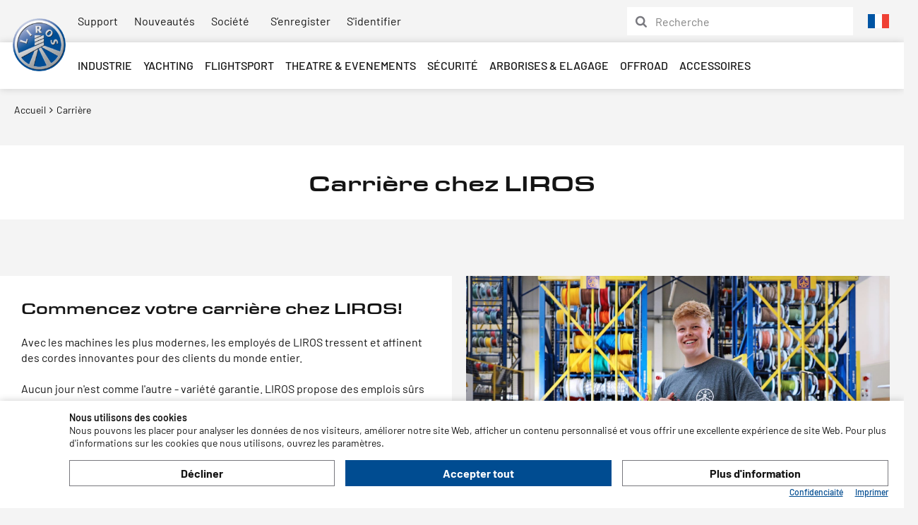

--- FILE ---
content_type: text/html; charset=utf-8
request_url: https://www.liros.com/catalog/fr/societe/carriere/
body_size: 9892
content:
    <!doctype html>
    <html>

    <!--
******************************
*  dynamic commerce 2018.06  *
*  www.dc-solution.de        *
******************************
-->    <head>
        <meta charset="utf-8">
        <meta name="viewport" content="width=device-width,initial-scale=1.0, maximum-scale=1.0, user-scalable=no"/>
        <meta name="robots" content="index,follow" /> <link rel='canonical' href='https://www.liros.com/catalog/fr/societe/carriere/' />        <title>Carrière chez LIROS | www.liros.com</title>
<meta name="Description" content="Verst&auml;rke das LIROS Team - Mit modernsten Maschinen flechten und veredeln wir Seile f&uuml;r Kunden in der ganzen Welt ► Jetzt bewerben" />
        <!--[if lt IE 9]>
        <script src="//cdnjs.cloudflare.com/ajax/libs/html5shiv/3.7.3/html5shiv.min.js"></script>
        <![endif]-->
        <script>
            var global_privacy_url = '/b2c/fr/legal/datenschutz/';
        </script>

        <link rel="preload" href="/layout/frontend/b2b/dist/fonts/barlow-v12-latin-regular.woff2" as="font"
              type="font/woff2"
              crossorigin>
        <link rel="preload" href="/layout/frontend/b2b/dist/fonts/barlow-v12-latin-500.woff2" as="font"
              type="font/woff2"
              crossorigin>
        <link rel="preload" href="/layout/frontend/b2b/dist/fonts/barlow-v12-latin-600.woff2" as="font"
              type="font/woff2"
              crossorigin>
        <link rel="preload" href="/layout/frontend/b2b/dist/fonts/barlow-v12-latin-700.woff2" as="font"
              type="font/woff2"
              crossorigin>
        <link rel="preload" href="/layout/frontend/b2b/dist/fonts/4d13bd70-fab0-4e97-922f-be0c46f17fee.woff2" as="font"
              type="font/woff2"
              crossorigin>
                <link rel="stylesheet" href="/layout/frontend/b2b/dist/css/style_catalog.min.css?time=1763976614" />
    <link rel="apple-touch-icon" sizes="180x180" href="/layout/frontend/b2b/dist/favicons/apple-touch-icon.png">
<link rel="icon" type="image/png" sizes="32x32" href="/layout/frontend/b2b/dist/favicons/favicon-32x32.png">
<link rel="icon" type="image/png" sizes="16x16" href="/layout/frontend/b2b/dist/favicons/favicon-16x16.png">
<link rel="manifest" href="/layout/frontend/b2b/dist/favicons/site.webmanifest">
<link rel="mask-icon" href="/layout/frontend/b2b/dist/favicons/safari-pinned-tab.svg" color="#9bc243">
<link rel="shortcut icon" href="/layout/frontend/b2b/dist/favicons/favicon.ico">
<meta name="msapplication-TileColor" content="#ffffff">
<meta name="msapplication-TileImage" content="/layout/frontend/b2b/dist/favicons/mstile-144x144.png">
<meta name="msapplication-config" content="/layout/frontend/b2b/dist/favicons/browserconfig.xml">
<meta name="theme-color" content="#ffffff">    <script src="/layout/frontend/b2b/dist/js/script_catalog.js?time=1763976614"></script>
    <link rel="alternate" hreflang="x-default" href="https://www.liros.com/catalog/de/" /> <link rel="alternate" hreflang="en" href="https://www.liros.com/catalog/en/" />  <link rel="alternate" hreflang="fr" href="https://www.liros.com/catalog/fr/" />  
<!-- Paste this code as high in the <head> of the page as possible -->
<!-- Google Tag Manager -->
<script>
    dataLayer = [];
</script>
<script class="DCCookie_google_tag_manager" type="text/plain">(function(w,d,s,l,i){w[l]=w[l]||[];w[l].push({'gtm.start':
        new Date().getTime(),event:'gtm.js'});var f=d.getElementsByTagName(s)[0],
        j=d.createElement(s),dl=l!='dataLayer'?'&l='+l:'';j.async=true;j.src=
        'https://www.googletagmanager.com/gtm.js?id='+i+dl;f.parentNode.insertBefore(j,f);
    })(window,document,'script','dataLayer','GTM-TR6B355');</script>
<!-- End Google Tag Manager -->


    <!-- Facebook Pixel Code -->
    <script class="DCCookie_facebook_pixel" type="text/plain">
        !function(f,b,e,v,n,t,s){if(f.fbq)return;n=f.fbq=function(){n.callMethod?
            n.callMethod.apply(n,arguments):n.queue.push(arguments)};if(!f._fbq)f._fbq=n;
            n.push=n;n.loaded=!0;n.version='2.0';n.queue=[];t=b.createElement(e);t.async=!0;
            t.src=v;s=b.getElementsByTagName(e)[0];s.parentNode.insertBefore(t,s)}(window,
            document,'script','//connect.facebook.net/en_US/fbevents.js');
        // Insert Your Facebook Pixel ID below.
        fbq('init', '724872801980022');
        fbq('track', 'PageView');
    </script>
    <!-- Insert Your Facebook Pixel ID below. -->
    <noscript><img height="1" width="1" style="display:none"
                   src="https://www.facebook.com/tr?id=724872801980022&amp;ev=PageView&amp;noscript=1"
        /></noscript>
    <!-- End Facebook Pixel Code -->
<script src="//www.google.com/recaptcha/api.js" async defer></script>    </head>
        <body class=" " data-site_code="catalog" data-lang_code="fr">

            <noscript><iframe src="https://www.googletagmanager.com/ns.html?id=GTM-TR6B355"
                          height="0" width="0" style="display:none;visibility:hidden"></iframe></noscript>
        <!-- End Google Tag Manager (noscript) -->
    
        <div id="primary_navigation_mobile">
        <a class="close_button_navigation_mobile">
            <button type="button" class="close" data-dismiss="modal" aria-label="Close">
                <span aria-hidden="true">×</span>
            </button>
            Liros        </a>
        <div class="navigation_scrollbox">
            <div class="navigation">
                <ul class="level_1"><li class="level_1 "><a   class=' industrie' href="/catalog/fr/industrie/">Industrie</a><ul class="level_2"><li class="level_2 "><a style='background-image:url(/userdata/dcshop/category_icon/521426_industrie..jpg)'  class=' corde-en-fibres-tech' href="/catalog/fr/corde-en-fibres-tech/"><span>Fibres techniques</span></a></li><li class="level_2 "><a style='background-image:url(/userdata/dcshop/category_icon/405807_liros_traditional_06.jpg)'  class=' cordes-naturelles' href="/catalog/fr/cordes-naturelles/"><span>Fibres naturelles</span></a></li><li class="level_2 "><a style='background-image:url(/userdata/dcshop/category_icon/149037_fotolia_26791136_s.jpg)'  class=' automobile' href="/catalog/fr/automobile/"><span>Automobile</span></a></li></ul></li><li class="level_1 "><a   class=' yachting' href="/catalog/fr/yachting/">Yachting</a><ul class="level_2"><li class="level_2 "><a style='background-image:url(/userdata/dcshop/category_icon/106931_liros_cruising_06.jpg)'  class=' croisiere' href="/catalog/fr/croisiere/"><span>Croisière</span></a></li><li class="level_2 "><a style='background-image:url(/userdata/dcshop/category_icon/431347_liros_dinghy_01.jpg)'  class=' voile-legere' href="/catalog/fr/voile-legere/"><span>Voile légère</span></a></li><li class="level_2 "><a style='background-image:url(/userdata/dcshop/category_icon/430306_liros_performance_15.jpg)'  class=' performance' href="/catalog/fr/performance/"><span>Performance</span></a></li><li class="level_2 "><a style='background-image:url(/userdata/dcshop/category_icon/765263_liros_festmacher_04.jpg)'  class=' amarres-mouillages' href="/catalog/fr/amarres-mouillages/"><span>Amarres Mouillages</span></a></li><li class="level_2 "><a style='background-image:url(/userdata/dcshop/category_icon/394280_liros_xtreme_12.jpg)'  class=' xtreme' href="/catalog/fr/xtreme/"><span>XTReme</span></a></li><li class="level_2 "><a style='background-image:url(/userdata/dcshop/category_icon/272361_liros_superyacht_04.jpg)'  class=' super-yacht' href="/catalog/fr/super-yacht/"><span>Super Yacht</span></a></li><li class="level_2 "><a style='background-image:url(/userdata/dcshop/category_icon/156522_liros_naturfasertauwerk_03.jpg)'  class=' bateaux-classiques' href="/catalog/fr/bateaux-classiques/"><span>Bateaux classiques</span></a></li><li class="level_2 "><a style='background-image:url(/userdata/dcshop/category_icon/877609_liros_segelmacher_12.jpg)'  class=' voileries' href="/catalog/fr/voileries/"><span>Voileries</span></a></li><li class="level_2 "><a style='background-image:url(/userdata/dcshop/category_icon/783212_webshop_grafik_01517_magic_sport_fuer_sortimente.jpg)'  class=' selections-en-show-b' href="/catalog/fr/selections-en-show-b/"><span>Show-box</span></a></li><li class="level_2 "><a style='background-image:url(/userdata/dcshop/category_icon/274350_befestigungselemente.jpg)'  class=' sandow-fixations' href="/catalog/fr/sandow-fixations/"><span>Sandow / Fixations</span></a></li></ul></li><li class="level_1 "><a   class=' flightsport' href="/catalog/fr/flightsport/">Flightsport</a><ul class="level_2"><li class="level_2 "><a style='background-image:url(/userdata/dcshop/category_icon/12921_liros_flightsport_10.jpg)'  class=' paragliding' href="/catalog/fr/paragliding/"><span>Paragliding</span></a></li><li class="level_2 "><a style='background-image:url(/userdata/dcshop/category_icon/453116_liros_flightsport_6.jpg)'  class=' kite' href="/catalog/fr/kite/"><span>Kite</span></a></li><li class="level_2 "><a style='background-image:url(/userdata/dcshop/category_icon/115774_shutterstock_651348694_glider_towing.jpg)'  class=' sailplane-towing' href="/catalog/fr/sailplane-towing/"><span>Remorquage de planeurs</span></a></li></ul></li><li class="level_1 "><a   class=' theatre-evenements' href="/catalog/fr/theatre-evenements/">Theatre & Evenements</a></li><li class="level_1 "><a   class=' corde-de-securite' href="/catalog/fr/corde-de-securite/">Sécurité</a></li><li class="level_1 "><a   class=' arborises-elagage' href="/catalog/fr/arborises-elagage/">Arborises & Elagage</a></li><li class="level_1 "><a   class=' offroad' href="/catalog/fr/offroad/">Offroad</a></li><li class="level_1 "><a   class=' accessoires' href="/catalog/fr/accessoires/">Accessoires</a></li></ul>
            </div>
        </div>
    </div>
    <div id="overlay"></div>
    <div id="container">
                <header>
            <div id="header_0">
                <div class="headerNavigation">
                    
          <ul class="level_2">
            <li class="level_2"><a  href="/catalog/fr/liros/support-link/">Support</a></li>
            <li class="level_2"><a  href="/catalog/fr/liros/aktuelles-link/">Nouveautés</a></li>
            <li class="level_2"><a  href="/catalog/fr/liros/ueber-uns-link/">Société</a></li>
          </ul>
                </div>
                <div class="headerAccount hidden-xs">
                    <div id="user_account_navigation" class="user_account">
                        <div class="user_account_link be_reseller_link">
                            <a href="/catalog/fr/reseller/">
                                <span>S’enregister</span>
                            </a>
                        </div>
                        <div class="user_account_link login_link">
                            <a href="/catalog/fr/login/">
                                <span>S'identifier</span>
                            </a>
                        </div>
                        <script>
                            $(document).ready(function () {
                                $('#user_account_navigation .login_link, .button_login').click(function (event) {
                                    $('#lightbox_login').modal('show');
                                    event.preventDefault();
                                });
                                $('#user_account_navigation .be_reseller_link').click(function (event) {
                                    $('#lightbox_register').modal('show');
                                    event.preventDefault();
                                });
                            });
                        </script>
                    </div>
                </div>
                <div class="headerAccountMobile visible-xs">
                    <a id="header_search_mobile">
                        <i class="fa fa-search" aria-hidden="true"></i>
                    </a>
                    <div id="user_account_navigation" class="user_account">
                        <div class="user_account_link be_reseller_link">
                            <a href="/catalog/fr/reseller/">
                                <span>Devenir client</span>
                                <i class="fa fa-user-plus" aria-hidden="true"></i>
                            </a>
                        </div>
                        <div class="user_account_link login_link">
                            <a href="/catalog/fr/login/">
                                <span>Log in</span>
                                <i class="fa fa-user" aria-hidden="true"></i>
                            </a>
                        </div>
                    </div>
                </div>
                <div class="headerLanguage">
                    <div class="component header_language">
                <div class="language_switch">
                <a href="#" class="language_switch_button">
                <img src="/userdata/images/Flaggen/fr.png">
                </a>
                <div class="list_language_switch">
                <ul id="language_switch" > <li class="active"><a href="/catalog/fr/home/"><img src="/userdata/images/Flaggen/fr.png"></a></li>  <li><a href="/catalog/de/home/"><img src="/userdata/images/Flaggen/de.png"></a></li>  <li><a href="/catalog/en/home/"><img src="/userdata/images/Flaggen/en.png"></a></li> 
                <li><a href="http://www.lirosropes.se" target="_blank"><img src="/userdata/images/Flaggen/se.png"></a></li>
                </ul>
                </div>
                </div></div>                </div>
                <div class="headerSearch hidden-xs hidden-sm hidden-md">
                    <div class="component header_search"><div id="search">
    <form id="form_search" name="form_search" method="get"
          action="/catalog/fr/search/">
        <div class="search_field">
            <input type="text" name="input_search" id="input_search" placeholder="Recherche" />
        </div>
        <div class="search_button" onclick="$('#form_search').submit();">
            <i class="icon-06_search" aria-hidden="true"></i>
        </div>
    </form>
    <div id="itemsearch_suggestion_wrapper">
    </div>
</div>

<script>
    $( document ).ready(function() {
        $('.search_button').click(function() {
            $(this).parents('form').submit();
        });

        $('.form_search_b2b').submit(function (e) {
            if (!$(this).find('input').val().trim()) {
                e.preventDefault(e);
                e.stopPropagation(e);
            }
        })
    });
</script></div>                </div>
            </div>
            <div id="header_1">
                <div class="headerLogo">
                    <div class="component header_logo">
<div class="textcontent noBackground" >
<a href="/catalog/fr/"><img alt="Liros Logo" src="/userdata/images/logo.png" style="height: 100px; width: 100px;" /></a>
</div>
</div>                </div>
                <div id="toggle_navigation" class="visible-xs visible-sm visible-md">
                    <div class="navigation-bar"></div>
                    <div class="navigation-bar"></div>
                    <div class="navigation-bar"></div>
                </div>
                <div id="primary_navigation" class="hidden-xs hidden-sm hidden-md">
                    <ul class="level_1"><li class="level_1 "><a   class=' industrie' href="/catalog/fr/industrie/">Industrie</a><ul class="level_2"><li class="level_2 "><a style='background-image:url(/userdata/dcshop/category_icon/521426_industrie..jpg)'  class=' corde-en-fibres-tech' href="/catalog/fr/corde-en-fibres-tech/"><span>Fibres techniques</span></a></li><li class="level_2 "><a style='background-image:url(/userdata/dcshop/category_icon/405807_liros_traditional_06.jpg)'  class=' cordes-naturelles' href="/catalog/fr/cordes-naturelles/"><span>Fibres naturelles</span></a></li><li class="level_2 "><a style='background-image:url(/userdata/dcshop/category_icon/149037_fotolia_26791136_s.jpg)'  class=' automobile' href="/catalog/fr/automobile/"><span>Automobile</span></a></li></ul></li><li class="level_1 "><a   class=' yachting' href="/catalog/fr/yachting/">Yachting</a><ul class="level_2"><li class="level_2 "><a style='background-image:url(/userdata/dcshop/category_icon/106931_liros_cruising_06.jpg)'  class=' croisiere' href="/catalog/fr/croisiere/"><span>Croisière</span></a></li><li class="level_2 "><a style='background-image:url(/userdata/dcshop/category_icon/431347_liros_dinghy_01.jpg)'  class=' voile-legere' href="/catalog/fr/voile-legere/"><span>Voile légère</span></a></li><li class="level_2 "><a style='background-image:url(/userdata/dcshop/category_icon/430306_liros_performance_15.jpg)'  class=' performance' href="/catalog/fr/performance/"><span>Performance</span></a></li><li class="level_2 "><a style='background-image:url(/userdata/dcshop/category_icon/765263_liros_festmacher_04.jpg)'  class=' amarres-mouillages' href="/catalog/fr/amarres-mouillages/"><span>Amarres Mouillages</span></a></li><li class="level_2 "><a style='background-image:url(/userdata/dcshop/category_icon/394280_liros_xtreme_12.jpg)'  class=' xtreme' href="/catalog/fr/xtreme/"><span>XTReme</span></a></li><li class="level_2 "><a style='background-image:url(/userdata/dcshop/category_icon/272361_liros_superyacht_04.jpg)'  class=' super-yacht' href="/catalog/fr/super-yacht/"><span>Super Yacht</span></a></li><li class="level_2 "><a style='background-image:url(/userdata/dcshop/category_icon/156522_liros_naturfasertauwerk_03.jpg)'  class=' bateaux-classiques' href="/catalog/fr/bateaux-classiques/"><span>Bateaux classiques</span></a></li><li class="level_2 "><a style='background-image:url(/userdata/dcshop/category_icon/877609_liros_segelmacher_12.jpg)'  class=' voileries' href="/catalog/fr/voileries/"><span>Voileries</span></a></li><li class="level_2 "><a style='background-image:url(/userdata/dcshop/category_icon/783212_webshop_grafik_01517_magic_sport_fuer_sortimente.jpg)'  class=' selections-en-show-b' href="/catalog/fr/selections-en-show-b/"><span>Show-box</span></a></li><li class="level_2 "><a style='background-image:url(/userdata/dcshop/category_icon/274350_befestigungselemente.jpg)'  class=' sandow-fixations' href="/catalog/fr/sandow-fixations/"><span>Sandow / Fixations</span></a></li></ul></li><li class="level_1 "><a   class=' flightsport' href="/catalog/fr/flightsport/">Flightsport</a><ul class="level_2"><li class="level_2 "><a style='background-image:url(/userdata/dcshop/category_icon/12921_liros_flightsport_10.jpg)'  class=' paragliding' href="/catalog/fr/paragliding/"><span>Paragliding</span></a></li><li class="level_2 "><a style='background-image:url(/userdata/dcshop/category_icon/453116_liros_flightsport_6.jpg)'  class=' kite' href="/catalog/fr/kite/"><span>Kite</span></a></li><li class="level_2 "><a style='background-image:url(/userdata/dcshop/category_icon/115774_shutterstock_651348694_glider_towing.jpg)'  class=' sailplane-towing' href="/catalog/fr/sailplane-towing/"><span>Remorquage de planeurs</span></a></li></ul></li><li class="level_1 "><a   class=' theatre-evenements' href="/catalog/fr/theatre-evenements/">Theatre & Evenements</a></li><li class="level_1 "><a   class=' corde-de-securite' href="/catalog/fr/corde-de-securite/">Sécurité</a></li><li class="level_1 "><a   class=' arborises-elagage' href="/catalog/fr/arborises-elagage/">Arborises & Elagage</a></li><li class="level_1 "><a   class=' offroad' href="/catalog/fr/offroad/">Offroad</a></li><li class="level_1 "><a   class=' accessoires' href="/catalog/fr/accessoires/">Accessoires</a></li></ul>
                </div>
                <div class="headerSearch visible-xs visible-sm visible-md">
                    <div class="component header_search"><div id="search">
    <form id="form_search" name="form_search" method="get"
          action="/catalog/fr/search/">
        <div class="search_field">
            <input type="text" name="input_search" id="input_search" placeholder="Recherche" />
        </div>
        <div class="search_button" onclick="$('#form_search').submit();">
            <i class="icon-06_search" aria-hidden="true"></i>
        </div>
    </form>
    <div id="itemsearch_suggestion_wrapper">
    </div>
</div>

<script>
    $( document ).ready(function() {
        $('.search_button').click(function() {
            $(this).parents('form').submit();
        });

        $('.form_search_b2b').submit(function (e) {
            if (!$(this).find('input').val().trim()) {
                e.preventDefault(e);
                e.stopPropagation(e);
            }
        })
    });
</script></div>                </div>
            </div>
            <div class="clearfix"></div>
        </header>
        <div id="gadget">
                        <div class="container">
                <div id="header_trust">
                                    </div>
                <div id="gadget_2">
                                            <div class="row">
                            <div class="main_content_right col-xs-12 col-sm-12 col-md-12 col-lg-9">
                                <div class="breadcrumb"><span><a href="/catalog/fr/">Accueil</a>&nbsp;<i class="fa fa-angle-right" aria-hidden="true"></i>&nbsp;<span class='current'>Carrière</span></span></div>                            </div>
                        </div>
                                        </div>
            </div>
        </div>
        <main>
                        <div class="container-fluid">
                            </div>
            <div class="container">
                <div class="group hideFullView marginBottom--large" ><div class='row'><div class='noBackground'>
<div class="col-xs-12 hideFullView marginBottom--large transparentTile">
<div class="textcontent noBackground" >
<h1 style="text-align: center;">Carri&egrave;re chez LIROS</h1>

</div>
</div>
<div class="col-xs-12 col-sm-6 transparentTile marginTop--small">
<div class="textcontent noBackground" >
<h2>Commencez votre carri&egrave;re chez LIROS!</h2>

<p><br />
Avec les machines les plus modernes, les employ&eacute;s de LIROS tressent et affinent des cordes innovantes pour des clients du monde entier.<br />
<br />
Aucun jour n&#39;est comme l&#39;autre - vari&eacute;t&eacute; garantie. LIROS propose des emplois s&ucirc;rs et ultra-modernes au sein de jeunes &eacute;quipes.<br />
<br />
Production 100% Made in Germany. La moiti&eacute; des produits sont export&eacute;s et plus de 3000 clients satisfaits sont &agrave; la base du succ&egrave;s de LIROS.<br />
<br />
Venez chez l&#39;un des plus importants fabricants mondiaux de cordes en fibres techniques.<br />
<br />
Nous vous offrons d&#39;excellentes opportunit&eacute;s de carri&egrave;re et de formation.</p>

</div>
</div>
<div class="col-xs-12 col-sm-6 marginTop--small marginBottom--base">
<div class="textcontent noBackground" >
<p><img alt="" src="/userdata/images/Spleissbank_BK_2023_RGB_72dpi.jpg" style="width: 1559px; height: 1039px;" /></p>

</div>
</div>
</div></div></div><div class="transparentTile marginTop--base marginBottom--large hideFullView">
<div class="textcontent noBackground" >
<h1 class="tw-data-text tw-text-large tw-ta" data-placeholder="Übersetzung" dir="ltr" id="tw-target-text" style="text-align: center;"><span class="Y2IQFc" lang="fr">Postes vacants au LIROS</span></h1>

</div>
</div><div class="group marginTop--large marginBottom--large" ><div class='row'><div class='noBackground'>
<div class="collection_wrapper isList "><div class="collection collectioncareer isList ">
        <div class="row flexrow collectioncareer__wrapper">
        <div class="col-xxs-12 col-xs-6 col-lg-4 column marginBottom--base collectioncareer__item ">
    <a class="collection__item" href="/catalog/fr/societe/carriere/employ-dispatch-h-f-d-630/" title="">
        <div class="collection__headline">
            <i class="icon-13_user"></i>
            <h3>Employé dispatch (h/f/d)</h3>
        </div>
        <hr/>
        <div class="collection__description">
            temps plein - dès que possible        </div>
        <div class="more icon-08_add"></div>
    </a>
</div>                </div>
</div>
</div><div class="col-xs-12 marginTop--small hideFullView transparentTile">
<div class="textcontent noBackground" >
<h2>Pas d&#39;emploi qui vous convient?</h2>

<p><br />
Si vous souhaitez toujours faire partie de notre &eacute;quipe, n&#39;h&eacute;sitez pas &agrave; nous envoyer une candidature sp&eacute;culative.<br />
<br />
Pour plus de d&eacute;tails, veuillez contacter notre service des ressources humaines:<br />
<br />
<strong>Mme Silvia Wolfrum</strong><a href="mailto:sl@liros.com "> &nbsp; &nbsp; </a>&bull; &nbsp; &nbsp; Courriel: <a href="mailto:bewerbung@liros.com">bewerbung(</a><a href="mailto:sl@liros.com ">at)liros.com</a><a href="mailto:sl@liros.com "> &nbsp; &nbsp; </a>&bull; &nbsp; &nbsp; T&eacute;l&eacute;phone: <a href="tel:+4992938002022">+49 (0) 9293 / 8002-022</a></p>

</div>
</div>
</div></div></div><div class="hideFullView transparentTile marginBottom--base col-xs-12">
<div class="textcontent noBackground" >
<h2>Commencez votre carri&egrave;re chez LIROS!</h2>

</div>
</div><div class="group marginBottom--base hideFullView" ><div class='row'><div class='noBackground'>
<div class="group col-xs-12 col-sm-6" ><div class='row'><div class='noBackground'>
<div class="col-xs-12 marginBottom--base">
<div class="textcontent noBackground" >
<h3>Formation cordes chez LIROS</h3>

</div>
</div>
<div class="col-xs-12"><div class="slidecontent">

    <div class="sitepart_84">

        
<div class="slide_container">
<div class="slidecontent_headline">
Prérogatives
</div>
<div class="slidecontent_content_container">
Dipl&ocirc;me de fin d&#39;&eacute;tudes secondaires ou sup&eacute;rieure. Pr&eacute;rogatives : volont&eacute; d&#39;apprendre, attention / pr&eacute;cision, travail d&#39;&eacute;quipe, fiabilit&eacute;
</div>
</div>

<div class="slide_container">
<div class="slidecontent_headline">
Durée de formation
</div>
<div class="slidecontent_content_container">
trois ans
</div>
</div>

<div class="slide_container">
<div class="slidecontent_headline">
Formations pratiques
</div>
<div class="slidecontent_content_container">
<ul>
	<li>Solutions individuelles pour tout ce qui concerne la corde</li>
	<li>Mesure de longueurs</li>
	<li>Fabrications de cordes textiles</li>
	<li>Codages c&acirc;bl&eacute;s</li>
	<li>Terminaisons de cordages</li>
	<li>Fabrications de filets</li>
</ul>

</div>
</div>

<div class="slide_container">
<div class="slidecontent_headline">
Ecole technique
</div>
<div class="slidecontent_content_container">
Formation en bloc &agrave; l&#39;&eacute;cole textile moderne de M&uuml;nchberg, 12 semaines scolaires par ann&eacute;e civile, h&eacute;bergement dans le dortoir &eacute;tudiant du bien-&ecirc;tre des travailleurs. M&uuml;nchberg a une bonne infrastructure, une piscine ext&eacute;rieure, une piscine int&eacute;rieure, des installations sportives et des pubs.<br />
&nbsp;
</div>
</div>

<div class="slide_container">
<div class="slidecontent_headline">
Formation continue
</div>
<div class="slidecontent_content_container">
c&#39;est-&agrave;-dire Fourniture de contenu de formation qui ne peut pas avoir lieu chez LIROS, par ex. Stage chez un fabricant de c&acirc;bles m&eacute;talliques moderne.<br />
&nbsp;
</div>
</div>

<div class="slide_container">
<div class="slidecontent_headline">
Ce que vos apprendrez 
</div>
<div class="slidecontent_content_container">
Les cordiers potentiels obtiennent un aper&ccedil;u de l&#39;ensemble du processus de production de la corde et du tressage, ainsi que la connaissance des diff&eacute;rentes op&eacute;rations concernant les machines et les syst&egrave;mes correspondants, les mati&egrave;res premi&egrave;res des c&acirc;bles en fibre et en fil et leur fabrication.&nbsp;&nbsp;&nbsp;&nbsp;&nbsp;&nbsp;&nbsp;&nbsp;&nbsp;&nbsp;&nbsp;&nbsp;&nbsp;&nbsp;&nbsp;&nbsp;&nbsp;&nbsp;&nbsp;<br />
Aujourd&#39;hui, le cordier produit des cordes et des produits finis d&#39;une part en utilisant les &eacute;quipements les plus modernes, mais d&#39;autre part il doit &eacute;galement faire la preuve de ses comp&eacute;tences manuelles. Des connexions sp&eacute;ciales&nbsp; en extr&eacute;mit&eacute; de cordes telles que des &eacute;pissures sur des c&acirc;bles de t&eacute;l&eacute;ph&eacute;rique sont encore fabriqu&eacute;es &agrave; la main aujourd&#39;hui.
</div>
</div>

<div class="slide_container">
<div class="slidecontent_headline">
Les stades de fabrication chez LIROS
</div>
<div class="slidecontent_content_container">
<ul>
	<li>Stockage</li>
	<li>Retordage</li>
	<li>Cablage</li>
	<li>Tressage</li>
	<li>Finition</li>
	<li>Confection</li>
	<li>Expedition</li>
</ul>

</div>
</div>

<div class="slide_container">
<div class="slidecontent_headline">
Que ferez vous comme cordier?
</div>
<div class="slidecontent_content_container">
<ul>
	<li>Utiliser des machines semi-automatiques et enti&egrave;rement automatiques</li>
	<li>Assemblages de fils</li>
	<li>Retors pour produire un cordage</li>
	<li>Impr&eacute;gnation</li>
	<li>Confection de cordages</li>
</ul>

</div>
</div>

<div class="slide_container">
<div class="slidecontent_headline">
Matériaux utilisés
</div>
<div class="slidecontent_content_container">
<ul>
	<li>Fibres synth&eacute;tiques (polyamide, polyester, polypropyl&egrave;ne, etc.) Fibres naturelles (chanvre, coton, sisal, etc.)</li>
	<li>Fil d&#39;acier (stage chez Carl Stahl Munich)</li>
</ul>

</div>
</div>

<div class="slide_container">
<div class="slidecontent_headline">
Quel usage pour les cordages
</div>
<div class="slidecontent_content_container">
<ul>
	<li>Nautisme</li>
	<li>Domaines industriels</li>
	<li>Elagage</li>
	<li>Automobile</li>
	<li>Flightsports</li>
	<li>Corde de s&eacute;curit&eacute;</li>
	<li>Escalade</li>
</ul>

</div>
</div>

    </div>

</div></div>
</div></div></div></div></div></div><div class="group marginBottom--base hideFullView" ><div class='row'><div class='noBackground'>
<div class="col-xs-12 col-sm-6">
<div class="textcontent noBackground" >
<div style="text-align: center;"><img alt="" src="/userdata/images/Karriere/923d2c1f60.jpg" style="width: 600px; height: 422px;" /></div>

</div>
</div>
<div class="group col-xs-12 col-sm-6 marginTop--base" ><div class='row'><div class='noBackground'>
<div class="group col-xs-12 transparentTile" ><div class='row'><div class='noBackground'>
<div class="col-xs-12 marginBottom--base">
<div class="textcontent noBackground" >
<h3>Information pour les stagiaires</h3>
<br />
Vous aurez plus d&#39;informatin aupr&egrave;s de LIROS. T&eacute;l&eacute;chargez la fiche d&#39;information.
</div>
</div>
<div class="col-xs-12">
<div class="filegallery_content">

    <div class="sitepart_115">

        <div class='filegallery_content_file'><a href="/userdata/filegallery/original/289_liros_azubiflyer__s_low_res.pdf" target="_blank"><i class="filegallery_content_file_icon icon-17_pdf" aria-hidden="true"></i>LIROS Auszubiflyer (0.50 MB)</a></div>
    </div>

</div></div>
</div></div></div></div></div></div></div></div></div><div class="group hideFullView transparentTile" ><div class='row'><div class='noBackground'>
<div class="col-xs-12 col-md-8">
<div class="textcontent noBackground" >
<h2>Le programme de formation</h2>

<p><br />
Nous offrons aux &eacute;tudiants la possibilit&eacute; de faire un stage d&#39;une semaine. Une visite d&#39;usine offre au stagiaire un aper&ccedil;u parfait de la vie professionnelle chez LIROS.<br />
<br />
Pour plus de d&eacute;tails contactez notre responsable du personnel:<br />
<br />
<strong>Mme Silvia Wolfrum</strong><br />
<br />
Courriel: <a href="mailto:sl@liros.com ">bewerbung(at)liros.com&nbsp;</a><br />
<br />
T&eacute;l&eacute;phone: <a href="tel:+4992938002022">+49(0)9293/8002-022</a></p>

</div>
</div>
</div></div></div>                                    <div class="row">
                        <div id="content_2" class="main_content_left hidden-xs hidden-sm col-md-3">
                            <div id="subnavigation">
                                                            </div>
                                                    </div>
                        <div id="content_3" class="main_content_right col-xs-12 col-sm-12 col-md-9">
                                                    </div>
                    </div>
                                    <div id="content_6">
                                    </div>
            </div>
        </main>
        <footer>
            <div id="footer_1">
                <div class="container">
                    <div class="row">
                        <div id="footer_navigation" class="col-xs-12 col-sm-8 col-lg-9 col-xlg-10">
                            <ul>
                                <li>
                                                                        <a target="_self" href="/catalog/fr/" class='active_tree'>
                                        Produits                                    </a>
                                    <ul class="level_1"><li class="level_1 "><a   class=' industrie' href="/catalog/fr/industrie/">Industrie</a></li><li class="level_1 "><a   class=' yachting' href="/catalog/fr/yachting/">Yachting</a></li><li class="level_1 "><a   class=' flightsport' href="/catalog/fr/flightsport/">Flightsport</a></li><li class="level_1 "><a   class=' theatre-evenements' href="/catalog/fr/theatre-evenements/">Theatre & Evenements</a></li><li class="level_1 "><a   class=' corde-de-securite' href="/catalog/fr/corde-de-securite/">Sécurité</a></li><li class="level_1 "><a   class=' arborises-elagage' href="/catalog/fr/arborises-elagage/">Arborises & Elagage</a></li><li class="level_1 "><a   class=' offroad' href="/catalog/fr/offroad/">Offroad</a></li><li class="level_1 "><a   class=' accessoires' href="/catalog/fr/accessoires/">Accessoires</a></li></ul>
                                </li>
                            </ul>
                            
        <ul class="level_1">
          <li class="level_1"><a  class="active_tree" href="/catalog/fr/societe/">Société</a>
          <ul class="level_2">
            <li class="level_2"><a  href="/catalog/fr/societe/philosophie/">Philosophie</a></li>
            <li class="level_2"><a  href="/catalog/fr/societe/site/">Site & Ventes d'usine</a></li>
            <li class="level_2"><a  class="active_tree" href="/catalog/fr/societe/carriere/">Carrière</a></li>
            <li class="level_2"><a  href="/catalog/fr/societe/contact/">Contact</a></li>
            <li class="level_2"><a  href="/catalog/fr/societe/nouveautes/">Nouveautés</a></li>
          </ul></li>
          <li class="level_1"><a  href="/catalog/fr/support/">Support</a>
          <ul class="level_2">
            <li class="level_2"><a  href="/catalog/fr/support/trouverunrevendeur/">Trouver un revendeur</a></li>
            <li class="level_2"><a  href="/catalog/fr/support/info-board/">Info-Board</a></li>
            <li class="level_2"><a  href="/catalog/fr/support/greenwave/">LIROS Green Wave®</a></li>
            <li class="level_2"><a  href="/catalog/fr/support/telechargements/">Téléchargements</a></li>
            <li class="level_2"><a  href="/catalog/fr/support/informationtechnique/">Information technique</a></li>
            <li class="level_2"><a  href="/catalog/fr/support/Einsatzempfehlungen/">Recommandation d'utilisation</a></li>
          </ul></li>
        </ul>
                        </div>
                        <div class="footerContact col-xs-12 col-sm-4 col-lg-3 col-xlg-2">
                            <div class="component footer_contact">
<div class="textcontent noBackground" >
<p><a class="contact" href="/b2b/de/info/unternehmen/kontakt/" target="_self">Contact</a> LIROS GmbH<br />
Sieggrubenstra&szlig;e 7<br />
D-95180 Berg<br />
Phone:&nbsp;&nbsp;<a href="tel:+49929380020">+49(0)9293-8002-0</a><br />
E-Mail: <a href="mailto:info@liros.com" target="_blank">info@liros.com</a></p>

</div>
</div>                        </div>
                    </div>
                </div>
            </div>
            <div id="footer_2">
                <div class="container">
                    <div class="row">
                        <div class="footerPartner col-xs-12">
                            <div class="component footer_partner">
<div class="textcontent noBackground" >
<p><span class="partner">Partners and Associations&nbsp;&nbsp;</span><a href="https://www.germansailingteam.de/" target="_blank"><img alt="Germain Sailing Team" src="/userdata/images/GermanSailingTeam_Logo_01.png" /></a><a href="https://www.vtb-bayern.de/" target="_blank"><img alt="VTB" src="/userdata/images/vtb.png" /></a><a href="http://www.bv-seiler.de/" target="_blank"><img alt="BV-Seiler" src="/userdata/images/logo_bvseiler_550x79.png" /></a><a href="https://www.kieler-woche.de/" target="_blank"><img alt="pma" src="/userdata/images/KiWo26_Plakat_Segeln.jpg" style="width: 50px; height: 71px; margin-left: 10px; margin-right: 10px;" /></a></p>

</div>
</div>                        </div>
                    </div>
                </div>
            </div>
            <div id="footer_0">
                <div class="container">
                    <div class="row">
                        <div id="footer_navigation_legal" class="col-xs-12 col-sm-7 col-md-6 col-lg-6">
                            <ul class="level_2"><li class="level_2"><a   href="/catalog/fr/legal/conditions_generales/">Conditions générales de vente</a></li><li class="level_2"><a   href="/catalog/fr/legal/Protection_donnees/">Protection des données</a></li><li class="level_2"><a   href="/catalog/fr/legal/non-responsabilite/">Clause de non-responsabilité</a></li><li class="level_2"><a   href="/catalog/fr/legal/mentions_legales/">Mentions légales</a></li><li class="level_2"><a   href="/catalog/fr/legal/CodeofConduct/">Code of Conduct</a></li></ul>
                        </div>
                        <div class="footerSocialMedia text-right col-xs-7 col-sm-2 col-md-3 col-lg-4">
                            <div class="component footer_social_media">
<div class="textcontent noBackground" >
<a href="https://www.facebook.com/lirosropes/" rel="nofollow" target="_blank"><i aria-hidden="true" class="fa fa-facebook-square">&nbsp;</i></a> <a href="https://www.instagram.com/lirosropes/" rel="nofollow" target="_blank"><i aria-hidden="true" class="fa fa-instagram">&nbsp;</i></a> <a href="https://www.youtube.com/user/LIROSGmbH/feed " rel="nofollow" target="_blank"><i aria-hidden="true" class="fa fa-youtube-square">&nbsp;</i></a>
</div>
</div>                        </div>
                        <div class="footerCopyright col-xs-5 col-sm-3 col-md-3 col-lg-2">
                            <div class="component footer_copyright">
<div class="textcontent noBackground" >
<p>&copy; 2026 LIROS GmbH</p>

</div>
</div>                        </div>
                    </div>
                </div>
            </div>
        </footer>
    </div>
    <div id="scrolltopbutton_wrapper">
        <div class="container">
            <div id="scrolltop_button"><i class="fa fa-angle-up" aria-hidden="true"></i>
            </div>
        </div>
    </div>
        <div id="flashMessages">
        <div id="flashMessages_info">
                    </div>
        <div id="flashMessages_notice">
                    </div>
        <div id="flashMessages_warning">
                    </div>
        <div id="flashMessages_error">
                    </div>
        <div id="flashMessages_success">
                    </div>
    </div>
    <div class="modal fade form-label-left" id="lightbox_login" tabindex="-1" role="dialog"
         aria-labelledby="myModalLabel">
        <div class="modal-dialog" role="document">
            <div class="modal-content">
                <div class="modal-header">
                    <button type="button" class="close" data-dismiss="modal" aria-label="Close">
                        <i class="material-icons">close</i>
                    </button>
                </div>
                <div class="modal-body">
                    <div class="component lightbox_login">
<div class="textcontent noBackground" >
<div class="shop_site_headline h2">Connectez-vous maintenant!</div>

</div>
                <div class="login" id="sitepart_">

                                        <form id="form_shop_login" name="form_shop_login" method="POST" action="/b2b/fr/?action=shop_login">
                        <input type="hidden" name="action" value="shop_login" />
                        
                        <div class="form-group">
                            <label for="input_customer_no">No. de client</label>
                            <input type="text" class="form-control" value='' name="input_customer_no" id="input_customer_no">
                        </div>
                    
                    <div class="form-group">
                        <label for="input_email">Courriel</label>
                        <input type="text" class="form-control" name="input_email" value='' id="input_email">
                    </div>
				
                        <div class="form-group">
                            <label for="input_password">Mot de passe</label>
                            <input type="password" class="form-control" name="input_password" id="input_password">
                        </div>
                                            <!-- <div class="form-check">
                            <label class="form-check-label">
                                <input class="form-check-input" name="remember_login" id="remember_login" type="checkbox" value="">
                                Se souvenir de la connexion                            </label>
                        </div> -->
                        <div class="submit_button">
                            <input type="submit" class="button" value="Log in" />
                        </div>
                    </form>
                </div>
                
<div class="textcontent noBackground" >
<p><a href="/catalog/fr/fix/lost_password/" target="_self">Mot de passe oubli&eacute;?</a></p>

</div>
</div>                </div>
            </div>
        </div>
    </div>
    <div class="modal fade form-label-left" id="lightbox_register" tabindex="-1" role="dialog"
         aria-labelledby="myModalLabel">
        <div class="modal-dialog modal-lg" role="document">
            <div class="modal-content">
                <div class="modal-header">
                    <button type="button" class="close" data-dismiss="modal" aria-label="Close">
                        <i class="material-icons">close</i>
                    </button>
                </div>
                <div class="modal-body">
                    <div class="component lightbox_register">
<div class="textcontent noBackground" >
<div class="shop_site_headline h2">Devenez un revendeur maintenant!</div>

</div>
<div class="contactformular">
    <div class="sitepart_32">
        <form  class="form-label-left" name="contactformular_32" id="contactformular_32" method="post" action="?action32=send" enctype="multipart/form-data">

                                        <div class="form-group">
                                                                <label for="input_company">Société *</label>
                                                                <input type="text" class="form-control text " required                                       name="input_company"
                                       id="input_company"                                        value="">
                            </div>
                                                        <div class="form-group">
                                                                <label for="input_surname">Prénom *</label>
                                                                <input type="text" class="form-control text " required                                       name="input_surname"
                                       id="input_surname"                                        value="">
                            </div>
                                                        <div class="form-group">
                                                                <label for="input_lastname">Nom de famille *</label>
                                                                <input type="text" class="form-control text " required                                       name="input_lastname"
                                       id="input_lastname"                                        value="">
                            </div>
                                                        <div class="form-group">
                                                                <label for="input_address">Adresse *</label>
                                                                <input type="text" class="form-control text " required                                       name="input_address"
                                       id="input_address"                                        value="">
                            </div>
                                                        <div class="form-group">
                                                                <label for="input_address_no">Numéro de la maison *</label>
                                                                <input type="text" class="form-control text " required                                       name="input_address_no"
                                       id="input_address_no"                                        value="">
                            </div>
                                                        <div class="form-group">
                                                                <label for="input_post_code">Code postal *</label>
                                                                <input type="text" class="form-control text " required                                       name="input_post_code"
                                       id="input_post_code"                                        value="">
                            </div>
                                                        <div class="form-group">
                                                                <label for="input_city">Ville *</label>
                                                                <input type="text" class="form-control text " required                                       name="input_city"
                                       id="input_city"                                        value="">
                            </div>
                                                        <div class="form-group">
                                                                <label for="input_country">Pays *</label>
                                                                <input type="text" class="form-control text " required                                       name="input_country"
                                       id="input_country"                                        value="">
                            </div>
                                                        <div class="form-group">
                                                                <label for="input_phone_no">Téléphone *</label>
                                                                <input type="text" class="form-control text " required                                       name="input_phone_no"
                                       id="input_phone_no"                                        value="">
                            </div>
                                                        <div class="form-group">
                                                                <label for="input_email">Courriel *</label>
                                                                <input type="text" class="form-control text " required                                       name="input_email"
                                       id="input_email"                                        value="">
                            </div>
                                                        <div class="form-group">
                                                                <label for="input_ustid">Numéro de TVA</label>
                                                                <input type="text" class="form-control text "                                        name="input_ustid"
                                       id="input_ustid"                                        value="">
                            </div>
                                                        <div class="form-group">
                                                                <label for="input_file">Licence commerciale</label>
                                                                <input class="form-control file "                                        name="input_file" id="input_file"
                                       type="file"/>
                            </div>
                                                        <script type="text/javascript">
                                var onSubmit32 = function(response) {
                                    document.getElementById("contactformular_32").submit();
                                };
                            </script>
                                        <div style="display:none;">
                <input type="text" name="input_captcha1" id="input_captcha1" value="" />
                <input type="text" name="input_captcha2" id="input_captcha2" value="1769489408" />
            </div>
            <div id="submit_button"><input type="submit" name="button" class="button g-recaptcha" data-badge="inline" data-sitekey="6LfcI50qAAAAAI9QQfiCOL14q1yHcLsbJFMVSoXW" data-callback="onSubmit32" id="button" value="send" /></div>
        </form>
    </div>
</div></div>                </div>
            </div>
        </div>
    </div>
    </body>
        <script type="text/javascript">
        setTimeout(function() {
            var element = document.createElement('script');
            var src = "";
            if (window.navigator.userAgent.indexOf("MSIE ") > 0 || (!!window.MSInputMethodContext && !!document.documentMode)) {
                src = "/plugins/DCcookie/dist/ie.min.js?t=1763976615";
            } else {
                src = "/plugins/DCcookie/dist/main.min.js?t=1763976615";
            }
            element.setAttribute('src', src);
            document.getElementsByTagName('html')[0].appendChild(element);
        },250);
    </script>
    </html>


--- FILE ---
content_type: text/html; charset=utf-8
request_url: https://www.google.com/recaptcha/api2/anchor?ar=1&k=6LfcI50qAAAAAI9QQfiCOL14q1yHcLsbJFMVSoXW&co=aHR0cHM6Ly93d3cubGlyb3MuY29tOjQ0Mw..&hl=en&v=N67nZn4AqZkNcbeMu4prBgzg&size=invisible&badge=inline&anchor-ms=20000&execute-ms=30000&cb=anbdk5agpiei
body_size: 48746
content:
<!DOCTYPE HTML><html dir="ltr" lang="en"><head><meta http-equiv="Content-Type" content="text/html; charset=UTF-8">
<meta http-equiv="X-UA-Compatible" content="IE=edge">
<title>reCAPTCHA</title>
<style type="text/css">
/* cyrillic-ext */
@font-face {
  font-family: 'Roboto';
  font-style: normal;
  font-weight: 400;
  font-stretch: 100%;
  src: url(//fonts.gstatic.com/s/roboto/v48/KFO7CnqEu92Fr1ME7kSn66aGLdTylUAMa3GUBHMdazTgWw.woff2) format('woff2');
  unicode-range: U+0460-052F, U+1C80-1C8A, U+20B4, U+2DE0-2DFF, U+A640-A69F, U+FE2E-FE2F;
}
/* cyrillic */
@font-face {
  font-family: 'Roboto';
  font-style: normal;
  font-weight: 400;
  font-stretch: 100%;
  src: url(//fonts.gstatic.com/s/roboto/v48/KFO7CnqEu92Fr1ME7kSn66aGLdTylUAMa3iUBHMdazTgWw.woff2) format('woff2');
  unicode-range: U+0301, U+0400-045F, U+0490-0491, U+04B0-04B1, U+2116;
}
/* greek-ext */
@font-face {
  font-family: 'Roboto';
  font-style: normal;
  font-weight: 400;
  font-stretch: 100%;
  src: url(//fonts.gstatic.com/s/roboto/v48/KFO7CnqEu92Fr1ME7kSn66aGLdTylUAMa3CUBHMdazTgWw.woff2) format('woff2');
  unicode-range: U+1F00-1FFF;
}
/* greek */
@font-face {
  font-family: 'Roboto';
  font-style: normal;
  font-weight: 400;
  font-stretch: 100%;
  src: url(//fonts.gstatic.com/s/roboto/v48/KFO7CnqEu92Fr1ME7kSn66aGLdTylUAMa3-UBHMdazTgWw.woff2) format('woff2');
  unicode-range: U+0370-0377, U+037A-037F, U+0384-038A, U+038C, U+038E-03A1, U+03A3-03FF;
}
/* math */
@font-face {
  font-family: 'Roboto';
  font-style: normal;
  font-weight: 400;
  font-stretch: 100%;
  src: url(//fonts.gstatic.com/s/roboto/v48/KFO7CnqEu92Fr1ME7kSn66aGLdTylUAMawCUBHMdazTgWw.woff2) format('woff2');
  unicode-range: U+0302-0303, U+0305, U+0307-0308, U+0310, U+0312, U+0315, U+031A, U+0326-0327, U+032C, U+032F-0330, U+0332-0333, U+0338, U+033A, U+0346, U+034D, U+0391-03A1, U+03A3-03A9, U+03B1-03C9, U+03D1, U+03D5-03D6, U+03F0-03F1, U+03F4-03F5, U+2016-2017, U+2034-2038, U+203C, U+2040, U+2043, U+2047, U+2050, U+2057, U+205F, U+2070-2071, U+2074-208E, U+2090-209C, U+20D0-20DC, U+20E1, U+20E5-20EF, U+2100-2112, U+2114-2115, U+2117-2121, U+2123-214F, U+2190, U+2192, U+2194-21AE, U+21B0-21E5, U+21F1-21F2, U+21F4-2211, U+2213-2214, U+2216-22FF, U+2308-230B, U+2310, U+2319, U+231C-2321, U+2336-237A, U+237C, U+2395, U+239B-23B7, U+23D0, U+23DC-23E1, U+2474-2475, U+25AF, U+25B3, U+25B7, U+25BD, U+25C1, U+25CA, U+25CC, U+25FB, U+266D-266F, U+27C0-27FF, U+2900-2AFF, U+2B0E-2B11, U+2B30-2B4C, U+2BFE, U+3030, U+FF5B, U+FF5D, U+1D400-1D7FF, U+1EE00-1EEFF;
}
/* symbols */
@font-face {
  font-family: 'Roboto';
  font-style: normal;
  font-weight: 400;
  font-stretch: 100%;
  src: url(//fonts.gstatic.com/s/roboto/v48/KFO7CnqEu92Fr1ME7kSn66aGLdTylUAMaxKUBHMdazTgWw.woff2) format('woff2');
  unicode-range: U+0001-000C, U+000E-001F, U+007F-009F, U+20DD-20E0, U+20E2-20E4, U+2150-218F, U+2190, U+2192, U+2194-2199, U+21AF, U+21E6-21F0, U+21F3, U+2218-2219, U+2299, U+22C4-22C6, U+2300-243F, U+2440-244A, U+2460-24FF, U+25A0-27BF, U+2800-28FF, U+2921-2922, U+2981, U+29BF, U+29EB, U+2B00-2BFF, U+4DC0-4DFF, U+FFF9-FFFB, U+10140-1018E, U+10190-1019C, U+101A0, U+101D0-101FD, U+102E0-102FB, U+10E60-10E7E, U+1D2C0-1D2D3, U+1D2E0-1D37F, U+1F000-1F0FF, U+1F100-1F1AD, U+1F1E6-1F1FF, U+1F30D-1F30F, U+1F315, U+1F31C, U+1F31E, U+1F320-1F32C, U+1F336, U+1F378, U+1F37D, U+1F382, U+1F393-1F39F, U+1F3A7-1F3A8, U+1F3AC-1F3AF, U+1F3C2, U+1F3C4-1F3C6, U+1F3CA-1F3CE, U+1F3D4-1F3E0, U+1F3ED, U+1F3F1-1F3F3, U+1F3F5-1F3F7, U+1F408, U+1F415, U+1F41F, U+1F426, U+1F43F, U+1F441-1F442, U+1F444, U+1F446-1F449, U+1F44C-1F44E, U+1F453, U+1F46A, U+1F47D, U+1F4A3, U+1F4B0, U+1F4B3, U+1F4B9, U+1F4BB, U+1F4BF, U+1F4C8-1F4CB, U+1F4D6, U+1F4DA, U+1F4DF, U+1F4E3-1F4E6, U+1F4EA-1F4ED, U+1F4F7, U+1F4F9-1F4FB, U+1F4FD-1F4FE, U+1F503, U+1F507-1F50B, U+1F50D, U+1F512-1F513, U+1F53E-1F54A, U+1F54F-1F5FA, U+1F610, U+1F650-1F67F, U+1F687, U+1F68D, U+1F691, U+1F694, U+1F698, U+1F6AD, U+1F6B2, U+1F6B9-1F6BA, U+1F6BC, U+1F6C6-1F6CF, U+1F6D3-1F6D7, U+1F6E0-1F6EA, U+1F6F0-1F6F3, U+1F6F7-1F6FC, U+1F700-1F7FF, U+1F800-1F80B, U+1F810-1F847, U+1F850-1F859, U+1F860-1F887, U+1F890-1F8AD, U+1F8B0-1F8BB, U+1F8C0-1F8C1, U+1F900-1F90B, U+1F93B, U+1F946, U+1F984, U+1F996, U+1F9E9, U+1FA00-1FA6F, U+1FA70-1FA7C, U+1FA80-1FA89, U+1FA8F-1FAC6, U+1FACE-1FADC, U+1FADF-1FAE9, U+1FAF0-1FAF8, U+1FB00-1FBFF;
}
/* vietnamese */
@font-face {
  font-family: 'Roboto';
  font-style: normal;
  font-weight: 400;
  font-stretch: 100%;
  src: url(//fonts.gstatic.com/s/roboto/v48/KFO7CnqEu92Fr1ME7kSn66aGLdTylUAMa3OUBHMdazTgWw.woff2) format('woff2');
  unicode-range: U+0102-0103, U+0110-0111, U+0128-0129, U+0168-0169, U+01A0-01A1, U+01AF-01B0, U+0300-0301, U+0303-0304, U+0308-0309, U+0323, U+0329, U+1EA0-1EF9, U+20AB;
}
/* latin-ext */
@font-face {
  font-family: 'Roboto';
  font-style: normal;
  font-weight: 400;
  font-stretch: 100%;
  src: url(//fonts.gstatic.com/s/roboto/v48/KFO7CnqEu92Fr1ME7kSn66aGLdTylUAMa3KUBHMdazTgWw.woff2) format('woff2');
  unicode-range: U+0100-02BA, U+02BD-02C5, U+02C7-02CC, U+02CE-02D7, U+02DD-02FF, U+0304, U+0308, U+0329, U+1D00-1DBF, U+1E00-1E9F, U+1EF2-1EFF, U+2020, U+20A0-20AB, U+20AD-20C0, U+2113, U+2C60-2C7F, U+A720-A7FF;
}
/* latin */
@font-face {
  font-family: 'Roboto';
  font-style: normal;
  font-weight: 400;
  font-stretch: 100%;
  src: url(//fonts.gstatic.com/s/roboto/v48/KFO7CnqEu92Fr1ME7kSn66aGLdTylUAMa3yUBHMdazQ.woff2) format('woff2');
  unicode-range: U+0000-00FF, U+0131, U+0152-0153, U+02BB-02BC, U+02C6, U+02DA, U+02DC, U+0304, U+0308, U+0329, U+2000-206F, U+20AC, U+2122, U+2191, U+2193, U+2212, U+2215, U+FEFF, U+FFFD;
}
/* cyrillic-ext */
@font-face {
  font-family: 'Roboto';
  font-style: normal;
  font-weight: 500;
  font-stretch: 100%;
  src: url(//fonts.gstatic.com/s/roboto/v48/KFO7CnqEu92Fr1ME7kSn66aGLdTylUAMa3GUBHMdazTgWw.woff2) format('woff2');
  unicode-range: U+0460-052F, U+1C80-1C8A, U+20B4, U+2DE0-2DFF, U+A640-A69F, U+FE2E-FE2F;
}
/* cyrillic */
@font-face {
  font-family: 'Roboto';
  font-style: normal;
  font-weight: 500;
  font-stretch: 100%;
  src: url(//fonts.gstatic.com/s/roboto/v48/KFO7CnqEu92Fr1ME7kSn66aGLdTylUAMa3iUBHMdazTgWw.woff2) format('woff2');
  unicode-range: U+0301, U+0400-045F, U+0490-0491, U+04B0-04B1, U+2116;
}
/* greek-ext */
@font-face {
  font-family: 'Roboto';
  font-style: normal;
  font-weight: 500;
  font-stretch: 100%;
  src: url(//fonts.gstatic.com/s/roboto/v48/KFO7CnqEu92Fr1ME7kSn66aGLdTylUAMa3CUBHMdazTgWw.woff2) format('woff2');
  unicode-range: U+1F00-1FFF;
}
/* greek */
@font-face {
  font-family: 'Roboto';
  font-style: normal;
  font-weight: 500;
  font-stretch: 100%;
  src: url(//fonts.gstatic.com/s/roboto/v48/KFO7CnqEu92Fr1ME7kSn66aGLdTylUAMa3-UBHMdazTgWw.woff2) format('woff2');
  unicode-range: U+0370-0377, U+037A-037F, U+0384-038A, U+038C, U+038E-03A1, U+03A3-03FF;
}
/* math */
@font-face {
  font-family: 'Roboto';
  font-style: normal;
  font-weight: 500;
  font-stretch: 100%;
  src: url(//fonts.gstatic.com/s/roboto/v48/KFO7CnqEu92Fr1ME7kSn66aGLdTylUAMawCUBHMdazTgWw.woff2) format('woff2');
  unicode-range: U+0302-0303, U+0305, U+0307-0308, U+0310, U+0312, U+0315, U+031A, U+0326-0327, U+032C, U+032F-0330, U+0332-0333, U+0338, U+033A, U+0346, U+034D, U+0391-03A1, U+03A3-03A9, U+03B1-03C9, U+03D1, U+03D5-03D6, U+03F0-03F1, U+03F4-03F5, U+2016-2017, U+2034-2038, U+203C, U+2040, U+2043, U+2047, U+2050, U+2057, U+205F, U+2070-2071, U+2074-208E, U+2090-209C, U+20D0-20DC, U+20E1, U+20E5-20EF, U+2100-2112, U+2114-2115, U+2117-2121, U+2123-214F, U+2190, U+2192, U+2194-21AE, U+21B0-21E5, U+21F1-21F2, U+21F4-2211, U+2213-2214, U+2216-22FF, U+2308-230B, U+2310, U+2319, U+231C-2321, U+2336-237A, U+237C, U+2395, U+239B-23B7, U+23D0, U+23DC-23E1, U+2474-2475, U+25AF, U+25B3, U+25B7, U+25BD, U+25C1, U+25CA, U+25CC, U+25FB, U+266D-266F, U+27C0-27FF, U+2900-2AFF, U+2B0E-2B11, U+2B30-2B4C, U+2BFE, U+3030, U+FF5B, U+FF5D, U+1D400-1D7FF, U+1EE00-1EEFF;
}
/* symbols */
@font-face {
  font-family: 'Roboto';
  font-style: normal;
  font-weight: 500;
  font-stretch: 100%;
  src: url(//fonts.gstatic.com/s/roboto/v48/KFO7CnqEu92Fr1ME7kSn66aGLdTylUAMaxKUBHMdazTgWw.woff2) format('woff2');
  unicode-range: U+0001-000C, U+000E-001F, U+007F-009F, U+20DD-20E0, U+20E2-20E4, U+2150-218F, U+2190, U+2192, U+2194-2199, U+21AF, U+21E6-21F0, U+21F3, U+2218-2219, U+2299, U+22C4-22C6, U+2300-243F, U+2440-244A, U+2460-24FF, U+25A0-27BF, U+2800-28FF, U+2921-2922, U+2981, U+29BF, U+29EB, U+2B00-2BFF, U+4DC0-4DFF, U+FFF9-FFFB, U+10140-1018E, U+10190-1019C, U+101A0, U+101D0-101FD, U+102E0-102FB, U+10E60-10E7E, U+1D2C0-1D2D3, U+1D2E0-1D37F, U+1F000-1F0FF, U+1F100-1F1AD, U+1F1E6-1F1FF, U+1F30D-1F30F, U+1F315, U+1F31C, U+1F31E, U+1F320-1F32C, U+1F336, U+1F378, U+1F37D, U+1F382, U+1F393-1F39F, U+1F3A7-1F3A8, U+1F3AC-1F3AF, U+1F3C2, U+1F3C4-1F3C6, U+1F3CA-1F3CE, U+1F3D4-1F3E0, U+1F3ED, U+1F3F1-1F3F3, U+1F3F5-1F3F7, U+1F408, U+1F415, U+1F41F, U+1F426, U+1F43F, U+1F441-1F442, U+1F444, U+1F446-1F449, U+1F44C-1F44E, U+1F453, U+1F46A, U+1F47D, U+1F4A3, U+1F4B0, U+1F4B3, U+1F4B9, U+1F4BB, U+1F4BF, U+1F4C8-1F4CB, U+1F4D6, U+1F4DA, U+1F4DF, U+1F4E3-1F4E6, U+1F4EA-1F4ED, U+1F4F7, U+1F4F9-1F4FB, U+1F4FD-1F4FE, U+1F503, U+1F507-1F50B, U+1F50D, U+1F512-1F513, U+1F53E-1F54A, U+1F54F-1F5FA, U+1F610, U+1F650-1F67F, U+1F687, U+1F68D, U+1F691, U+1F694, U+1F698, U+1F6AD, U+1F6B2, U+1F6B9-1F6BA, U+1F6BC, U+1F6C6-1F6CF, U+1F6D3-1F6D7, U+1F6E0-1F6EA, U+1F6F0-1F6F3, U+1F6F7-1F6FC, U+1F700-1F7FF, U+1F800-1F80B, U+1F810-1F847, U+1F850-1F859, U+1F860-1F887, U+1F890-1F8AD, U+1F8B0-1F8BB, U+1F8C0-1F8C1, U+1F900-1F90B, U+1F93B, U+1F946, U+1F984, U+1F996, U+1F9E9, U+1FA00-1FA6F, U+1FA70-1FA7C, U+1FA80-1FA89, U+1FA8F-1FAC6, U+1FACE-1FADC, U+1FADF-1FAE9, U+1FAF0-1FAF8, U+1FB00-1FBFF;
}
/* vietnamese */
@font-face {
  font-family: 'Roboto';
  font-style: normal;
  font-weight: 500;
  font-stretch: 100%;
  src: url(//fonts.gstatic.com/s/roboto/v48/KFO7CnqEu92Fr1ME7kSn66aGLdTylUAMa3OUBHMdazTgWw.woff2) format('woff2');
  unicode-range: U+0102-0103, U+0110-0111, U+0128-0129, U+0168-0169, U+01A0-01A1, U+01AF-01B0, U+0300-0301, U+0303-0304, U+0308-0309, U+0323, U+0329, U+1EA0-1EF9, U+20AB;
}
/* latin-ext */
@font-face {
  font-family: 'Roboto';
  font-style: normal;
  font-weight: 500;
  font-stretch: 100%;
  src: url(//fonts.gstatic.com/s/roboto/v48/KFO7CnqEu92Fr1ME7kSn66aGLdTylUAMa3KUBHMdazTgWw.woff2) format('woff2');
  unicode-range: U+0100-02BA, U+02BD-02C5, U+02C7-02CC, U+02CE-02D7, U+02DD-02FF, U+0304, U+0308, U+0329, U+1D00-1DBF, U+1E00-1E9F, U+1EF2-1EFF, U+2020, U+20A0-20AB, U+20AD-20C0, U+2113, U+2C60-2C7F, U+A720-A7FF;
}
/* latin */
@font-face {
  font-family: 'Roboto';
  font-style: normal;
  font-weight: 500;
  font-stretch: 100%;
  src: url(//fonts.gstatic.com/s/roboto/v48/KFO7CnqEu92Fr1ME7kSn66aGLdTylUAMa3yUBHMdazQ.woff2) format('woff2');
  unicode-range: U+0000-00FF, U+0131, U+0152-0153, U+02BB-02BC, U+02C6, U+02DA, U+02DC, U+0304, U+0308, U+0329, U+2000-206F, U+20AC, U+2122, U+2191, U+2193, U+2212, U+2215, U+FEFF, U+FFFD;
}
/* cyrillic-ext */
@font-face {
  font-family: 'Roboto';
  font-style: normal;
  font-weight: 900;
  font-stretch: 100%;
  src: url(//fonts.gstatic.com/s/roboto/v48/KFO7CnqEu92Fr1ME7kSn66aGLdTylUAMa3GUBHMdazTgWw.woff2) format('woff2');
  unicode-range: U+0460-052F, U+1C80-1C8A, U+20B4, U+2DE0-2DFF, U+A640-A69F, U+FE2E-FE2F;
}
/* cyrillic */
@font-face {
  font-family: 'Roboto';
  font-style: normal;
  font-weight: 900;
  font-stretch: 100%;
  src: url(//fonts.gstatic.com/s/roboto/v48/KFO7CnqEu92Fr1ME7kSn66aGLdTylUAMa3iUBHMdazTgWw.woff2) format('woff2');
  unicode-range: U+0301, U+0400-045F, U+0490-0491, U+04B0-04B1, U+2116;
}
/* greek-ext */
@font-face {
  font-family: 'Roboto';
  font-style: normal;
  font-weight: 900;
  font-stretch: 100%;
  src: url(//fonts.gstatic.com/s/roboto/v48/KFO7CnqEu92Fr1ME7kSn66aGLdTylUAMa3CUBHMdazTgWw.woff2) format('woff2');
  unicode-range: U+1F00-1FFF;
}
/* greek */
@font-face {
  font-family: 'Roboto';
  font-style: normal;
  font-weight: 900;
  font-stretch: 100%;
  src: url(//fonts.gstatic.com/s/roboto/v48/KFO7CnqEu92Fr1ME7kSn66aGLdTylUAMa3-UBHMdazTgWw.woff2) format('woff2');
  unicode-range: U+0370-0377, U+037A-037F, U+0384-038A, U+038C, U+038E-03A1, U+03A3-03FF;
}
/* math */
@font-face {
  font-family: 'Roboto';
  font-style: normal;
  font-weight: 900;
  font-stretch: 100%;
  src: url(//fonts.gstatic.com/s/roboto/v48/KFO7CnqEu92Fr1ME7kSn66aGLdTylUAMawCUBHMdazTgWw.woff2) format('woff2');
  unicode-range: U+0302-0303, U+0305, U+0307-0308, U+0310, U+0312, U+0315, U+031A, U+0326-0327, U+032C, U+032F-0330, U+0332-0333, U+0338, U+033A, U+0346, U+034D, U+0391-03A1, U+03A3-03A9, U+03B1-03C9, U+03D1, U+03D5-03D6, U+03F0-03F1, U+03F4-03F5, U+2016-2017, U+2034-2038, U+203C, U+2040, U+2043, U+2047, U+2050, U+2057, U+205F, U+2070-2071, U+2074-208E, U+2090-209C, U+20D0-20DC, U+20E1, U+20E5-20EF, U+2100-2112, U+2114-2115, U+2117-2121, U+2123-214F, U+2190, U+2192, U+2194-21AE, U+21B0-21E5, U+21F1-21F2, U+21F4-2211, U+2213-2214, U+2216-22FF, U+2308-230B, U+2310, U+2319, U+231C-2321, U+2336-237A, U+237C, U+2395, U+239B-23B7, U+23D0, U+23DC-23E1, U+2474-2475, U+25AF, U+25B3, U+25B7, U+25BD, U+25C1, U+25CA, U+25CC, U+25FB, U+266D-266F, U+27C0-27FF, U+2900-2AFF, U+2B0E-2B11, U+2B30-2B4C, U+2BFE, U+3030, U+FF5B, U+FF5D, U+1D400-1D7FF, U+1EE00-1EEFF;
}
/* symbols */
@font-face {
  font-family: 'Roboto';
  font-style: normal;
  font-weight: 900;
  font-stretch: 100%;
  src: url(//fonts.gstatic.com/s/roboto/v48/KFO7CnqEu92Fr1ME7kSn66aGLdTylUAMaxKUBHMdazTgWw.woff2) format('woff2');
  unicode-range: U+0001-000C, U+000E-001F, U+007F-009F, U+20DD-20E0, U+20E2-20E4, U+2150-218F, U+2190, U+2192, U+2194-2199, U+21AF, U+21E6-21F0, U+21F3, U+2218-2219, U+2299, U+22C4-22C6, U+2300-243F, U+2440-244A, U+2460-24FF, U+25A0-27BF, U+2800-28FF, U+2921-2922, U+2981, U+29BF, U+29EB, U+2B00-2BFF, U+4DC0-4DFF, U+FFF9-FFFB, U+10140-1018E, U+10190-1019C, U+101A0, U+101D0-101FD, U+102E0-102FB, U+10E60-10E7E, U+1D2C0-1D2D3, U+1D2E0-1D37F, U+1F000-1F0FF, U+1F100-1F1AD, U+1F1E6-1F1FF, U+1F30D-1F30F, U+1F315, U+1F31C, U+1F31E, U+1F320-1F32C, U+1F336, U+1F378, U+1F37D, U+1F382, U+1F393-1F39F, U+1F3A7-1F3A8, U+1F3AC-1F3AF, U+1F3C2, U+1F3C4-1F3C6, U+1F3CA-1F3CE, U+1F3D4-1F3E0, U+1F3ED, U+1F3F1-1F3F3, U+1F3F5-1F3F7, U+1F408, U+1F415, U+1F41F, U+1F426, U+1F43F, U+1F441-1F442, U+1F444, U+1F446-1F449, U+1F44C-1F44E, U+1F453, U+1F46A, U+1F47D, U+1F4A3, U+1F4B0, U+1F4B3, U+1F4B9, U+1F4BB, U+1F4BF, U+1F4C8-1F4CB, U+1F4D6, U+1F4DA, U+1F4DF, U+1F4E3-1F4E6, U+1F4EA-1F4ED, U+1F4F7, U+1F4F9-1F4FB, U+1F4FD-1F4FE, U+1F503, U+1F507-1F50B, U+1F50D, U+1F512-1F513, U+1F53E-1F54A, U+1F54F-1F5FA, U+1F610, U+1F650-1F67F, U+1F687, U+1F68D, U+1F691, U+1F694, U+1F698, U+1F6AD, U+1F6B2, U+1F6B9-1F6BA, U+1F6BC, U+1F6C6-1F6CF, U+1F6D3-1F6D7, U+1F6E0-1F6EA, U+1F6F0-1F6F3, U+1F6F7-1F6FC, U+1F700-1F7FF, U+1F800-1F80B, U+1F810-1F847, U+1F850-1F859, U+1F860-1F887, U+1F890-1F8AD, U+1F8B0-1F8BB, U+1F8C0-1F8C1, U+1F900-1F90B, U+1F93B, U+1F946, U+1F984, U+1F996, U+1F9E9, U+1FA00-1FA6F, U+1FA70-1FA7C, U+1FA80-1FA89, U+1FA8F-1FAC6, U+1FACE-1FADC, U+1FADF-1FAE9, U+1FAF0-1FAF8, U+1FB00-1FBFF;
}
/* vietnamese */
@font-face {
  font-family: 'Roboto';
  font-style: normal;
  font-weight: 900;
  font-stretch: 100%;
  src: url(//fonts.gstatic.com/s/roboto/v48/KFO7CnqEu92Fr1ME7kSn66aGLdTylUAMa3OUBHMdazTgWw.woff2) format('woff2');
  unicode-range: U+0102-0103, U+0110-0111, U+0128-0129, U+0168-0169, U+01A0-01A1, U+01AF-01B0, U+0300-0301, U+0303-0304, U+0308-0309, U+0323, U+0329, U+1EA0-1EF9, U+20AB;
}
/* latin-ext */
@font-face {
  font-family: 'Roboto';
  font-style: normal;
  font-weight: 900;
  font-stretch: 100%;
  src: url(//fonts.gstatic.com/s/roboto/v48/KFO7CnqEu92Fr1ME7kSn66aGLdTylUAMa3KUBHMdazTgWw.woff2) format('woff2');
  unicode-range: U+0100-02BA, U+02BD-02C5, U+02C7-02CC, U+02CE-02D7, U+02DD-02FF, U+0304, U+0308, U+0329, U+1D00-1DBF, U+1E00-1E9F, U+1EF2-1EFF, U+2020, U+20A0-20AB, U+20AD-20C0, U+2113, U+2C60-2C7F, U+A720-A7FF;
}
/* latin */
@font-face {
  font-family: 'Roboto';
  font-style: normal;
  font-weight: 900;
  font-stretch: 100%;
  src: url(//fonts.gstatic.com/s/roboto/v48/KFO7CnqEu92Fr1ME7kSn66aGLdTylUAMa3yUBHMdazQ.woff2) format('woff2');
  unicode-range: U+0000-00FF, U+0131, U+0152-0153, U+02BB-02BC, U+02C6, U+02DA, U+02DC, U+0304, U+0308, U+0329, U+2000-206F, U+20AC, U+2122, U+2191, U+2193, U+2212, U+2215, U+FEFF, U+FFFD;
}

</style>
<link rel="stylesheet" type="text/css" href="https://www.gstatic.com/recaptcha/releases/N67nZn4AqZkNcbeMu4prBgzg/styles__ltr.css">
<script nonce="mM88N_rBL1abhNhoS82Nhw" type="text/javascript">window['__recaptcha_api'] = 'https://www.google.com/recaptcha/api2/';</script>
<script type="text/javascript" src="https://www.gstatic.com/recaptcha/releases/N67nZn4AqZkNcbeMu4prBgzg/recaptcha__en.js" nonce="mM88N_rBL1abhNhoS82Nhw">
      
    </script></head>
<body><div id="rc-anchor-alert" class="rc-anchor-alert"></div>
<input type="hidden" id="recaptcha-token" value="[base64]">
<script type="text/javascript" nonce="mM88N_rBL1abhNhoS82Nhw">
      recaptcha.anchor.Main.init("[\x22ainput\x22,[\x22bgdata\x22,\x22\x22,\[base64]/[base64]/[base64]/[base64]/[base64]/UltsKytdPUU6KEU8MjA0OD9SW2wrK109RT4+NnwxOTI6KChFJjY0NTEyKT09NTUyOTYmJk0rMTxjLmxlbmd0aCYmKGMuY2hhckNvZGVBdChNKzEpJjY0NTEyKT09NTYzMjA/[base64]/[base64]/[base64]/[base64]/[base64]/[base64]/[base64]\x22,\[base64]\\u003d\x22,\x22X8KCNcKPwrofw4V7wq7CuMODw7FMwp7Dv8Kbwp8XwobDo3DCqC8OwrsewpFXw4/DpjRUdcKFw6nDusOLeEgDecKnw6t3w6DCh2U0woXDmMOwwrbCkMK1wp7Cq8KMFsK7wqxhwpg9wq1nw5nCvjgsw5zCvQrDinTDoBt0a8OCwp15w54TAcOhwqbDpsKVdxnCvC8jSxzCvMOkCsKnwpbDnDbCl3EfQcK/w7tcw7BKOBs5w4zDiMKjW8OAXMK5wqhpwrnDhXHDksKuGhzDpwzCpsOUw6VhDjrDg0N+wo4Rw6U8JFzDosOMw5h/IlLCjsK/QBHDnFwYwprCgCLCp3XDjgsowobDuQvDrCVHEGhIw5zCjC/CkMKTaQNTUsOVDXzCjcO/w6XDjCbCncKmZVNPw6JywrNLXRDCtDHDncOyw747w6bCtAHDgAhfwpfDgwl4LngwwrU/worDoMOOw6k2w5d/W8OMenAiPQJVaGnCu8KQw4APwoIIw6TDhsOnE8K6b8KeCHXCu2HDo8O1fw0aKXxew5xEBW7DssKcQ8K/wovDp0rCncKiwrPDkcKDwqrDjz7CicKIakzDicK8wo7DsMKww5LDncOrNjrCqm7DhMOpw5vCj8OZeMKow4DDu08EPBMkWMO2f2psDcO4EcO3FEt9wozCs8OyTMKfQUo2wqbDgEMywpMCCsK/wq7Cu30Ww5k6AMKgw4HCucOMw6jCjMKPAsKmeQZEBRPDpsO7w6wUwo9jdWczw6rDl1TDgsK+w67CvsO0wqjCtsOYwokAVcKrRg/CjnDDhMOXwopgBcKvBlzCtCfDvcO7w5jDmsKMdyfCh8K0FT3Crn8JRMOAwonDs8KRw5oxOVdbYU3CtsKMw6soQsOzFmnDtsKrTXjCscO5w45MVsKJI8KsY8KOBcK7wrRPwqnCqh4LwplBw6vDkS1UwrzCvkYdwrrDol5AFsOfwr5Aw6HDnl3Ctl8fwp/CmcO/w77Cu8Kow6RUK2NmUknChghZXcKBfXLDisKdfydUT8ObwqkSHzkwRMOyw57DvyLDhsO1RsO/[base64]/wr/[base64]/[base64]/DlMOAw7wjAxYAwo9TRG3CkQ7DisO6w4/CjsKnf8KNdCHDoiQFwqQtw7V2wqnCjSbDkMOeYC3CuWPDoMKwwoLDiRjDi2DCnsO4wrpdFw7CsDExwrdFwq1Dw5VYCcOMDgJfw7zCg8KLw6vDrSLCkSPCpUvCjnzCmR9nRcOqIkVACcKIwqDDkws0w7bDvzHDqsKRdcKNLF/DtcK5w6HCvS3Dihsgw5TClgMWRhdMwqRzJMOQAcK1w4rCnHvCj0TCs8KIWsKWExh2aCcMwqXDjcKRw63Cv2VrR07DtxI5SMOlXAdTWTbDkAbDq38Kw6wYwrkoesKdwrt3w4ESwrI9VMOldDI1Jj/DokrCpCtufGQDAD7DpcK7w4c+w43DiMOMw4x/wqrCsMKyKQFkwqTCjArCsHRzcMOSIsKOwpvCh8K9wr/[base64]/b3TDscKSPsOwQF7ChMO+QsOpw5B4f8KNw5XCuFtNwpsCQg4awrPDjm3Dv8OWwpvDvsKjKRF/wqvDnsOtwofCglDCnhd2wp5fa8O7QsO8wofCtcKEwpLCtXfCkcOISsKWPMKmwq7DumVsUmpec8KzWsK7KMKUwqHCr8Ozw4Esw7FGw5XCuzFZwovCsk3Do2vCvmvCnFwJw5bDrMK1JcK7wqlhTRkNwqbCpMORBWjCt2Jhwowaw4RfPMKza2QWYcKMK3/[base64]/DumA4MMO2wrkbwprDqV4Jw7PDvhTCj8KvwqcRwrrDnSbDkTVYw5ZvSMO0w5vCp3bDuMKCwpnDnMOfw7UzC8Otwoo9MMOlacKzbsKgwrDDszBKw7BSIm82EmobTDDDu8KZIAPDoMOaQ8OswrjCoy/DksKTXiIhC8OIeiQZYcOtHh7DsAknGcKbw5/DqMKzdnTCt0fDnMOYw53Cs8KTfMOxwpXCmibDocKAw5lZw4IxOQPCnQEDw60mwo4fDB1DwoDCt8O2J8OYVHzDomMVwoDDhcOPw5TDjnlmw5DCisKFTMKzLzZjaUTDklMkPsKmwqPDkRMpEGhWYy/CrU/DngAHwowcEQbDoTPDqT0GIsOYw5HDgmnCgcOYHEdqw6Y6IG0UwrvDjMK7w5l+wpUDw4McwrvDnVFOKljDlxY5QcKNRMKkwpHDiGDChTzCpXk6VMKjw75/LgzDicO/wpDDmnXCssOuw5fCik83CzfDnjHDncKswp9qw6TCh0pHwozDikp2w4bDpEYeNMKCWcKLKMKdwrR7w6fDsMO2ECbClDXDrT3DjETDlU7Ch37DvxHDr8O3FsK2ZcKRJMKvB17CiUFvwojCsFIJE0UkDgzDu23Csj3CvMKQU3N/wrt8wpEHw5rDp8KHQ0AOw5LClcKTwpTDscK/wr7DuMOSeQTCvTwhCMKQwrbDv0YWw65+aGjDtAJqw6fCosKbbhXCqMKjVsKDw6rDqyxLA8KdwrjDuhgba8KJw5IIw5oTwrPDgVbCtCVtOcOMwrh+w64hw6MLYMOxDTXDlsKow5E8QcKlOcKfGUDCscKwdQMMw4wUw7nCk8OJUAzCg8OpQsK2fcK/YcKqCcKvMcKcwovCkwcEwpNkZcKrPcOkwr4Cw4sNQMKgXcKaRMKsc8Kqw6p6OlHCiQbDqMONwo/Ct8OyPMKow5PDk8Khw4Z+J8K1JMOaw4cDwpAsw4d2wrMjwobDvMOWw4HDi3R8W8KBf8Kgw5x/wp/ChsK/[base64]/Cr2XDlcKDwo9VwqxOwqRse8OCwo5VwrLCiBp3AlzDnMOZw5kgaGUew5/DgxTCscKJw6IAw7zDgB7DnABCSn3DmlXDmzwnNBzCiCzCnsKvwqPCg8KTw5MFRcOhQMOEw7fDl2LCuwvCh1fDpirDoF/Cl8Kpw7xHwohowrdAXj/CpMO6wrHDgMKHw57CuGPDo8KdwqNNIQtuwpsmwpowSgPCh8KGw5Ezw6VWaRTDt8KPf8K4LHIDwrdYDVHDhcKgworDocObXC/[base64]/CnxJmw6g2dcO4wqjCusO1TsO7fWDDm082cyBKdz/[base64]/wp/CmcO7KsKmw5QAw5zCqkLCgsKDMkXCkcOIwqLClkIswotzwrXCnTDDlsOfwocXw712BRrDqQfCn8OEw6Acw4fCscK/wozCs8K8GQA6wrjDhjluOzbCpsKzEsOwYsKKwqBwZMOlPsKfwoMLLxRRIBovw5/DiSLCmWoAUMO3ZErClsKOBhHDs8KzaMOtwpBiLAXCrCxeTibDjFZiwqZwwrnDhTUKw4oFecOtck1vL8ORw6tSwpB8CTl2KsOJw4ArfsK7VsKfW8OVO37CoMK4wrJiw7LDi8KCw7fDqcOeYhjDtcKPEsOFKMKDI33DvwfDssOEw7/CosOqw4lMwqTDosO7w4HCs8O5UFZoD8K5wqMOw5TDkHh/JUXDlU9UUcOwwpjCq8KFw7AvB8KWFsOlM8KAw7rCkS52A8Okw7HDs1/DocOtQQMuwr7Dtx8vB8OMUUPCsMKfw7M7wpRAwr7DhhsRw5fDscOww4rDukNEwqrDo8O4K01EwqLCnsKaV8KbwogKI0Bhw5k3wr/DiX08wqLCrBZ0XBLDtAXChwjDncKtIcO1wpUcLCjCrT/DjhjCijHDpFglwpB3wohzw7PCtjPDmgHCv8Knf1jCjCjDn8KXIMKHHTRVEEPDoFspwpfClMOjw73CjMOKwqbDsh3CmkDCkSzDizTCkcKXRsKfw4kjwrx7Knl1woPCm2cbw4oiGHZUw4hiWsK2TyjCn3ITw79uQcOiMcKSwoJCw7jDi8O6IsO/GcOdAGA/w7DDk8KzdlpbeMK/wq4tw7jDnCDDsF/DjsKcwpEycRcUV282woh6w7kow7Jsw5FTKjwTPmrCjzgzwpw+wpptw6XDiMOWw6nDviLCgMK+D2LDuzzDg8KfwqJNwpIOYyHChMKnNDJgC2g9EyPCgWU3w6/Dg8O2MsOGdcKKQ2IBw78lwqnDicONwqtEMsOQwolAUcOGw588w6siLnUbw5DClsOKwpHDo8KmcsOXw7UJwq/DhsOIwqhHwqADwrfDp3IcbD7DrMOFWMKpw6saUsOZSMK2PQPDjMO3bhMswrzDj8KrQcKBTVXDoz7DsMOVccKFQcKWUMKyw40tw4nDkBJ2w4ASC8Ojw5DDu8KvKyYxwpXCt8OmQcKPf24TwpsoVsOYwpRUIsKsMcOawpA/w7vDrl0EP8K5FMKEMknDqMOTWMOKw4LCrhc3FlVARmQSBDUew4/DuQhXYMOrw7HDtcOPwpDDtcOOe8K/wonDr8OCwoPDqxxLKsOgaVfClsOaw4ojwr/DmMOCY8OdRBTDnBLCqHltw7vCqcKkw75MFnwqJMOaNVPCrMOfwrfDhSc1V8OuZhrDsEsdw6/ClMKSRQ7DhVMGw4fDjQbDhyJpGBLCkQt2MTkhC8OSw7XDkD/DusKAeltbw7l/wqvDpE0EQsOeCDjDqnYow4fCmwo/Y8O2woLCh3tqLS3Cl8KMfg8lRDnCv39Owo9vw7cpVFZ4w556OsKZXsK/ZzE2Fkd3w6vDucKnYzbDvwAqbjPDp1thQsKEKcKiw4tMfXF1w6gpwoXCnxvCuMKSw7NYdkXDksKKY3HChiN4w6dtDhBPEwJ9wpXDgMO9w5PDmcKLw4LDr1fChxhoOcO9wpFBU8KRKknClzhDwpvCiMOMwoPDssKKwq/DrBLChVzCq8OOwrc3w73CvcO7VEcUbcKBw6PDkXzDjQjCpSTCqsK6HTBHFm0+RkFqw4MBw6B3wp3ChMO1wqdlw5rDimzCrn/DrxQGBsOwPCBVCcKgEcK0wqvDmsKocA12wqTDuMKzwrAew7TDjMKkE3fDjsK4bhrDiloxwrhVX8KuexZnw7Y8wo8LwrHDsirCngF+w67Dh8KJw4kMesO9wonDlMK6woPDvH/CiwVMdTfCp8OoQCUIwqJ8wrcFwq7DgitOZcKyZlVCbF3DusKYwqnDhGhOwok/[base64]/w5LCjkHDt2J6M1TDvMKSw5FSw5fDgl7CrMOcecKHNsOiw6XDrcO7woR7woPCpSrCncKdw4XCo2zCtcONLsOsNsOtMhjCtsKzW8K8Il9vwq1cw7DDmV3DlcODw7VPwrgRYn1swr7DicO2w7jCjMKtwp/Dj8OZwrY6wodDDsKNTcOrwq7CmcKRw4DDucKIwqQmw7jDswlRbGwoR8Oew5Qrw5LCnHLDv0DDj8OZworDtCrCj8KawoB4w4zDuGLDkBJIwqNbMcKNScK3RxXDksKYwrE/NcKrdglud8Kbwokxwo/ClljCsMOUw7k7JnIiw4U2Z0dkw4xfdMOXGE3DrMOwcjfCv8K8LcKdBkfCpB/[base64]/DjsKTKVRXb8Orw4DCvXnDiEwIwoBsUcK8wprDt8OMQitdb8Kfw77DmEs+ZMKiw6XCoQ3DlsOnw49+ZVhowr7DkyzCg8OOw78/wq/DtcKlw4rCkEZGZF7Cn8KUMcKlwpjCqMKqw784w4zCicKzMG3DlcKceQXCkcOJVynCiSXCosOeWRDCgSXDj8Kgw7t6I8OPbcKECcKOLxzDmsO6Z8O7PMOFQcK4wq/DpcKmRRlTw7zCisO8JWPChMOnGcKsBMO1wpY9w5hDdcKswpDCtsO+O8KuBTbCnUfCi8O2wrQUwodTw5dvw6HCvV7DqDbCiDjCtxPDr8OTTsOMwobCqsOxwqjDo8ORw6jDthYlMsOGXHDDvl8Gw5jCrnhqw7V/O03CuBfChXvCmMOAXcOgLcOfdsOWQDZkAl8bwrdnEMK7w6nCjnk1w5kkw7XDnsOWQsK/w5tLw5PDvQnDnBYeFibDrXbCtHcZw5d+w7RwcmHCnMOSw67ClsKyw6c2w7fCv8O+w6VFw7MkdcO6NcOeP8KidsOWw4DCvMKMw7vDtsKKBGYWKG9cwr/DrcOuJWnCjEJDMsO5NcOVw5fCgcKvGsOddMKnwqjDjMKBw53Dq8KRNBRsw6ZUw6gkNsOQJ8OlY8OVw59VNMK9MWzCn0nCmsKAwosSX3TCpTvDpcK0S8OobMKrPMOIw6BbAMKTSRYeS23DiFjDnsKlw4tdDVLDomg0cw5JDholB8K9wqLCocO7DcOxFHZuIU/Ds8KwScOxPMOZwrIiWcOvw7Q5G8KhwroLMgsWaHcFUUc7T8KgClTCv2LCvAsMw7tmwp/ClcKsO0IqwocaZcKtw7rCjsKWw7PCvMO+w7TDksOVD8Oywr0Fwo7Co1fDmMKZfsKLAsO9YV3ChVd0wqNPWcOCwqjCuVRTwrlEZsKVJyPDk8OAw6h2wqnCpE4Kw7fCu19bw5PDoSVWw5kzw7tCJWzCjcK+fcOEw6YVwofCn8KKw4HCgG/Do8K1VcKAw7fDqsK5csOgwrTCg3LDgcOUMnLDv1giQMOlwpTCgcKkNA97w6MdwpoGGycRXsO0worDgMK3wrPCrwvCrsObw5VuBTbCvsOpasKpwqjCjww/wojCssO2wooLBcKzwoVTLMKkOz/CocOpIwDDik3Cly/DsC3Di8OGw4MSwrLDqHE0ET4CwqrDgk3CrB96OR4oMcOWTMKERFjDo8KYF0cVcz/DsV3DvMO1w70nwrLDssK9wqknw7Eww4LCvz/Dt8KPElzDnX3CsGNNwpbDhsKOwrhBQ8KfwpPDmlMywqTCncKYwp9Uw5vDsW02bsOrbHvCisKLfsO9w4QUw7w2NkXDqcKrCR3ClzwVwrYrEMOMwpnDvX7CvsKLwqYJw6TDvR5pwpkZw7LCpDTCmwLDj8KXw43CnyTDksKFwo/CoMO5wqNFwrLCthETDGlUwqUVYMKoYMOkbsKNwpomSRXCjiDDhSPDlcOWM0nDrcOnwqDCqXNFw7vDqsOhRXfClikVRcKWa1zCgEwaRXR0JcO8Kmg6RxfDlknDshTDtMKMw7rDhMOVZ8OGL3LDr8KpRH5YBMKfw413AznDrHtAUMK/w7nCl8O7QMOYwpzCn03Du8Opw60VwqfDuAbDu8O0w4lywr4OwobDg8OtHMKXw6piwqnDjWDDvR1mw6nDjg3CoBnDkcOcCcKpY8OyBj9Bwq9TwqYnwpXDrzxaaxEXwpdrLMOqM2EFwoTCnl0fOD/CsMKzdcKuwrhpw47Cq8OTccOlw6LDu8K+SC/[base64]/[base64]/DsW10w6heHHdjw5UNamzDinvCuyLCv8OEw6vCmiskJVvCnHk0w5XDgcK9Y31nJ0DDsTYKdMKxw4jCpEfCqSTChMO+wrPDoQfClVjCv8OnwoHDoMKsSMOfwqJQDW4ZQUHCsF/Cpkp6w4jDuMOiUQQeOMKEwo7CtG3CuDV2wozDnjAgVsKXXk/Ci3XDjcKva8ObeBXDg8OKKsKtZMKWwoPCtiQTWjLCrEBqwrt/wp7CsMKTBMK9SsOOPcOewq/DssO9wpslwrEhw6jCuXbCm0RKc1lEwplMwoLDhE5bDz5tXjF5w7Y9a2oOCsOnwo7DnjnDlARWH8OMw70nw4ECwqfCucOjwo0xd1jDpsK3VHPCg0FUwrYOwqDCncKGdsK/w7JXwp3Cr0pWGsO8w4PDvT/DjwfDgMKhw5tWwqxpKFRKwqzDqMKgw53CiRxtw5/[base64]/[base64]/DucOAw4AFwqvDscO7ZFMQZsOcNQDCizPDk8KLSh1bKD3CrsOuBzJxZhkXwqBAw7HDq2bDhsOYAMKjYA/DoMOvDQXDs8KaOSY7w7vCr3zDtcKewpPDpMKBw5E9w47DtsKMYT/[base64]/DgsKTw4zDn8KCw5/DiVrCvj/DvsKrWMK/w73CiMKSMcK2w5fCrStWw7YcD8K8wowrwpNlw5fDt8KxPsO3wqVQwqtYXnTDo8OnwpDDvRIZwrXDksK6FcO0wps9woPDgXnDisKqw7rCiMKcLBDDpCDDl8Olw4IKwrTDsMKHwoVUw4MYKn/[base64]/Dtz3CqnIbAU7DkcK6wrnDucOFwovDm8KNDyIRw444IsOBCELDosKuw4JOw6HCiMOXE8OTwq3CkXY5wpnCs8Ohw6tFNw13wqjDhsKkZSRaW07DjsOOw43CkTR5G8KJwp3Dn8K9wrjCh8KMHDzDlUPCrcObKMOew7VHR0s+ZxzDpUIiwq/DvlxFX8OgwrnCvMOWSgUfwrcmwp7DvR3Dpm9awoIZX8OkCxB/[base64]/OcKtwonDssOJwq1gRGTCh3bDsSkww4YNw6PDl8KfZUbCosOBGmPDpcO0RMKNYiXCrydkw6hLwrPCgWAuFsKJLxgtwrkyU8KYwrXDrhvClhLDvnHDmcOUwq3DjsK3Y8O3SR0qw7JEXFxFXcKgaG/CnsOYDsO2w4ZEASzDkD14UlDDhMKvw5UuUsKzai9VwrITwrQVw6pOw5DClGrCkcKvOA8cRcObK8OQJsOHfW52w7/DmW4lwow2HRfDi8OEwrw4RHhiw7knwo3CoMKDDcKsUwQafFHCncK2D8OVZMOANFEmH1LDicK+SsOzw7zDozfDsldYekzDnBc/Wlobw6HDkjfDizDDsXXCucOnwrPDuMONH8OZK8ORw5Vza28dZ8K2woLDvMOpRsO/[base64]/woF8wpc6w4PCgTdxwoDDvcKiOSYcHhJ6w54HwovDlVQsVcOQWiFtw43CjMOGGcO/O3vCiMONCcOIwoLDt8OEFztddk4Pw5/CrwszwqvCrcOtw7nCnsORGADDhXN3AHsbw4jDtsKEcDZNwpPCv8KEfkc/[base64]/[base64]/Ds8Oqw41tScOvEggUwol2X8O+w4LClF7Dqj8LCyt/wrsrwrPDr8KEw4/DicKZwqfCjcKzRMKywqTDg3ECIMKwfMK5wp9Qw5TDusOuUmXDtMOJHFXCs8OpeMK1DAZxw6XCjQzDjFjDm8KRw5nDv8KXUHJVDsOtw7pkaUBUwobDsh0/UMKJwpDCmMK3RnvDuys+ZT/Dg13DtMK3woXDrBvCksKHwrTDrmPCsyzDpH0GacORPkAWHkXDvAFbelEBwpPCm8O5EWtMWzjCoMOkwqctUQoBBRzCisO3w57DoMO2w6XDszjDvMOvw6/CrXpAwobDp8OUwpPCi8KOcH/Cm8Kqw5tewrw2wpbDi8Kmw4dlwrQvKwMCScONPDLCsRTCmsODDsOEPcKEwonCh8KmJsKyw5pCFMKpJkLDs3xpw4QkB8OgWMKhXXE1w54JEMKOGU/DtMKrDEnDrMK5IMKiCHzCrgJAAgbDghHCtnUbc8K1Y0Jdw7vDuRHClsOlwqlfw7RFwqnCmcOSw4JXRlDDisO1wqnDk03DgsKCR8Khw4vCj3fCiUfDkcKzw7DDsj5/[base64]/[base64]/Cm0jCpltVwoTCi8OGwpPCgzllw4ZwfsKTLMK2w7/[base64]/[base64]/DhHzDt8OaF8OdAsK3wpwKV0zDkMO8w4fDusK6OcOowr5Iw5HCgE7Doj0EFkNwwq3Dn8Odw5jCrMK+woYyw7NvFcKwOFfCocKJw6cSwobCtXHCi3Y7w5fCmFZCZMKGw57ChG1uwoc7EMKsw5tXDSFTUgFcSMK/YXMSSsOrwrgkZHBFw6tXwq7CusKCVcOxworDhx/[base64]/wowdEhRgJsOqL8OEwpFoXS9zwoVXw7zCjcOEw7E8wrDDhxF6wpbCphgOw5XDhsKUW1bDkMKtwqxzw7rCom/CklTCisK5wpAVw47Ch0jCi8Kvw6ZWV8KTXXLDisK9w6doGcKENsKGwohrw4QCMMKdwo5Lw7ldLi7CvmcgwqdsJCDCuS0oCDjChUvDgmIMwqc9w6XDpVxqXsO/ecKVORnDocOywoDCjhV3wo7Du8K3X8O1b8OdcFc/wrrDnMKjGcK9w6ImwqQ+w6DDrjzCpG8oXlsUfcOsw6U0H8OTw7fCrMKiw4g8YwViwpHDnC3CqsKWTgpkKkHCmBLDiUQJYE4yw5/Dt3NSXMKiQMKeADDCpcOpw57DsT/Dt8OCK2jDisK9wq17wqwfYDpxayfDtMOuDsO2b19/O8ORw4BtwrrDli3DvVkRw5TCksOWHMOFN1PDiGtQw5FZwrjDpMKUDxjCr0AkOcO5wqPDp8O7TcObw4HCnX3CtDgUV8OVTSJwXcKPVsKlwpALwo1zwp7CnsKCwqLCmmw6w6/CnVN6e8OlwqcwNMKOI2R2TcKTw4XDsMOpw5LDplHCn8Krwp7Dsl7DuGDDkx/DksKHJUrDowLCpw7DtEFQwrNwwoRZwr7DjQ0gwqXCultaw5HDpxjCr2jCgwTDlsK3w64Qw6zDjsKnGk/CoFnDuTMbFTzDhMKGwqvCosOcIMKCw6sXwp7DhjAFw7TCllxTQMKmw4fCmMKkOMKGwrISwozDnMODYcKfwq/CjCrCnsOdEVxdLSVzw4fDrzXCr8KqwrJcw5rCisKHwp/DvcK3w60Bezl6wrwYwrx/KBwMXcKOPEnCgTVTU8O7wog/w61LwqnCkirClcK+FHHDnsKpwr5Kw6kAA8OvwoDCkXIuV8KKw7EYd1PCp1VTw5nDvmDCk8OaA8KhMsKoIcOcw5AMwovClsO+BsO3w5LCtMKNeiYSwrYbw77Dn8OhWMOmwoBkwrHDg8KAwpcJd3rDi8KgV8OxPMOwT34Gw5wofjczw6nDgMKfwpk6QMO5AsOFD8Oxwr/DpEfCkDJiw77Dq8Oxw5HDqi7Cg2waw64mWW7Cqi5wGMOEw5dQw5XDuMKefVYfBsOJKMKywpXDm8K2w7DCrMOzL33DtcOnf8Kkw4LDmxPCoMKVIUt5wqMUwq7DhcKew6MII8KoNGfDqMKVwpfDtB/DuMKRKsKLwqV3ETcUEQ5WPRZJwpjDtcOvRlRRwqLCljQ/w4dlRMOxw67CuMKsw7PCrFgsdAcfVDQMJUQPwr3DlywbWsOXw6U7wqnDlx9hCsOSJ8K/[base64]/w60TT8K4FcKbwoYQBsK+bMONwp7DlzcXwpkvbzjDrMKPfsO1I8OjwrMEwqXCqMOnYBdOZsOGNsOGfcKWCQ5lbMOBw6bCh07DssOJwp1GPMKfE18yTcOowpzCg8OSS8Oww7FBCsKJw648fQvDpU3Dl8Ohwr5EbsKIw68bPwVdwqQAScO8BcOvw7Y/Z8Krdxohwp/Dp8KowpJww5DDo8KfARXDo23Ct0oQJcKUw4IQwpHCqHRlSDkBLUV/w588CF0OMsO/OXQXE2bCqcKFIcKVw4DDv8Odw5fDsj4hNsKqwpPDnwkZNsOaw5tsNnrCkyVLZEUXw7zDscO1woXDvWnDszFhA8KAGnQhwp/[base64]/ZxrDlsK5TXcwLMKVKGZEQRXCvR/DhcOUwoDDjhYQYA43JHnCiMOLesOzQQorw4w+KsONwqpMAsOsRMOMw5xsR2BdwqDCg8OgGy/Cq8OEwpd+wpfDm8K1w4nCoF/DgsOQw7FaOsK8GQHCq8K7wpjDlSZ8X8KUw55hw4DDqkEdw4/[base64]/Ch3Znb0x6bsKjbiMpworDo17ChjNgV8KUYcK/ayDClHDDksO/w6PCnsOgwqQOOEfCsjd2wp4geCkRC8KqT0ZwJHjCvhRHbWFWUH5JRVAAbCfDqRxQBsKUw6BPw4rClcOaJsOHw5cgw4x9d3bCsMOew4dBG1LCgTw0woPCsMKiUMKLwoJaUcKRwpzDv8OuwqHChT/Cm8KOw51ddTHDs8KUcMKcAsKhYztGOgdHXh/CjMKkw4bCmj3Dq8KrwoFNV8K9wplcUcKbQ8OEFsOTG07DhRrCqMKqMk/DoMKjNmQSeMKFGDxrS8OKHwHCpMKRw6oVw5/CqsKJwr44wog9w5LDon/ClTvCisKcPMOxLi/ClsOPDx7CicOsCsOTw7Viw7ZgTjMrw6AbZFvCicKAwonDkFFqwoRgQMKqZcOOB8KWwrA/[base64]/QQJ/[base64]/DuiVdw4A2FHLCsE9KGsOvw4tlw4rDrMOCBMK/TR7Co11BwrnCmsKpRnN6wpLCpkYIw5TCknbDtcK+wqwQK8KlwqBATcOCDRTCqRldwppow5k6wqnDiB7DgsKoYnvDgizDnUTDuHTCmUADwpQDc27Du3zChlwsEsKsw6rCq8KxMw/[base64]/Ci2JMZMK9ER/DiCbDqR3CicKow7gfw6rCsMOYFBzCsz1Ow7wfXcKXHRXDhyMfGHPDr8KvAFlgwoM1w4xXwrNSwrtIUcKAMsOuw7hCwqIUA8KAWMO7wo0Ew6bDgH5Hwp59woDDl8Kmw5jCugl5w6TCvMOhB8K+w73DusOOw4IXYg8fOsKKdMORIAAdwqlAUMOZwq/DokxpCw3DhMKWw7VlacKieE3CtsKSLBwpwoJfw6LCk1PCsmheEyXCicKkIMOawpgFNi9dAjwWYsKuw4RGOMOAAMKmRjhMw4nDlcKDwqAJKmHDoAnCisO2aiNJHcOsUz/[base64]/DlX1dC0PClmYuwprDpGXCosOASG7DvEhZwrdyP2bCn8KvwqxIw6DCpS4AHx8LwqUNScO1PSfCqMOywrgpK8KVJMKBwogGwopVw7pIw5bDnsKraBXCnUHCo8OQeMK4w7Exw7nDj8OQw6nDrVXCghjDj2ArO8Kbw6k9w5s1wpB+bsO6R8O9wpLDgcO3f0/[base64]/[base64]/CusKuJnVvZsK8wrdoPkF7wqpvD23Crn1WR8KDwqgvwr1+A8OJXsKIfUEYw5fCmwt3ChY6QMOPw5ocaMOPw6/CuVgvwqrCgsOqw6BWw4thwqHCjcK6wp3DjcOUGHfCpsKTwoVdw6N0wqlmwo0KSsK/[base64]/Co8K2wqjCulXCicOtw43Chllvw7Yxw480w47CiwHDjcKFwrnCusOUw5PDpjA0TMK4CsK+w55IJcKiwrXDisKTI8OgUsK9wq/Cg34Xw7pSw7/ChMKeK8OtNGDCgMOYw41Uw7LDgcOdw5DDmWEiw5/Dv8OSw68BwoXCtlBGwo5RRcOvwq7DlMOfHyXDuMOiwqdmWcOtWcOawp3DiGbCnnsDwp/[base64]/DnBXCocOGw7TCgwTDhsOiH8OqJ8Kaw4M0fGMxwrluwrEnFRLDoH/CllHDkhPCoy/Cu8K9c8Otw70TwrrDkG3DmsK6wrFTwo/DhcOoEzhiUMOeF8Kqwpsbw6ozw6Unc2HDuxzDisOuAxrCq8OifhZRw513NcKxwqorwo1udltLw47CnRvCog7Dl8OzNMOnL17DnCloUsKrw4jDtsOHw7XDmA1DDDvDjWvCucO3w5fDjwXCrAvCqsKEShLCsG/Cl3TChyLCimrCuMKewqw2acK8O1nDtGszKCDChMOGw61ewrUhScOqwpJyw5jCo8KHw65rwpXDosK6w4LCjn/DkzEkwr3DhgHCsxsCalpqLkYFwo9qYsO7wqAow6lVwp/[base64]/wrrCqsKYw4fDlW7Cg8KTwpvDuRpNJVU2CFPCs2PDncODw59MwooFScKxw5DCnMOSw6dzw70bw6IlwrFnw71aVsO4CsK7UMOIQ8OFwoQFLMKRDcOmwr/[base64]/[base64]/DgcO8AHHCmzopfMObw6rCosO/wr0TZ8O6UMK5woMBwq8YdXHDucOKw7rChMOvLTBfwqkzw4bCncOHasKsM8K2ZMKJLcOIK2QAw6YDZWtkODzCpB99wonDlnppwrldSB1sa8KdH8KawptyWsK+FUIlwrkoMsOOwocsNcOyw59zwpwZHhnCtMO7w5I/[base64]/CpTfCmn00KcK5YsKofcOmZcK5K0vCjiUoFRdtWkjDixdzwqzCi8OaaMOkw6wCSsKbMMKvLcOADXA0HCFvOXLDpVpJwq9vw5jDg19HL8Kuw5fDmcOMGMKyw5RcBkFXBsOgwo3DhjHDuzXCksOzZk5UwrcSwoNKZMKzdmzDksOQw6/CvRLCt15Kw7jDnljDkCfCngBqwpzDscO/wqEFw4oXQcKqGGHCucKiQsOzwp/DixMYwpvDpMKRHgchVMO1GHUTTcOwfmrDgsK2w7bDs2ZWaxoYw6fCi8OHw4p3w6nDgFTCjR5gw7fCuzBPwqkoQzgoZVbCjMKpw7HCqMKxw6UpHy7CqC1Lwpl0FcKmbsK6wrHCiwoMLhvClWTDlnQWw744w6TDtyJLX2ZdBcOUw69Bw5JWwpISw7bDny/CuwbCvMKIw7zCqjgkNcKgw47Dt0oQZMOWwp3DpsK1w6zCsUDCv1UHXcODIcO0ZsK1w6/CjMKnA1orw6fCrsOpI0UiNMKaPg7Co2Q7wrlcRldmXcOHU2nDnmjCgMOuBsO7XlbCilseX8KyZMOSw53CsVhbScOCwprCm8KFw7rDnmR8w71/b8O3w54FIHzDswtVAm9Aw5kpwosCRMOoHxFjR8OtW1vDlEcTXsO9w6ECw4PCvsODbsKCw4/Dn8K7wrk8FSjCtsK5wq3CoELCr3cAwpZMw6luw4rDo3XCpMOjFsK0w7YZOcK2c8O6wrppHMKYw4t1w7fDtMKFw5DCqiLCh3BjVsOXw6k/BT7CuMKQBsKWdcOachccclfCqcOhCjcxT8KJFcOewp8tK2DDuCY2FisvwpxBwrNgUcKpZcKVw4XDhifDm1JrUynCujzDj8OiX8KFYRo4w7MmYw/CskBmw5gzw6fDrMKVBEzCrknDpsKEUsOPScOrw6wUfMOXIMKMKUzDvyEBLsOVw4/Cqi0Nw6nDrsOUdcOqDsKMBFFWw5d0w7h8w4oEJhwLYkXCmCvClcK0Ey0cwo/CiMOhwqnDnjZ3w5ErwqPDrwvDjRYQwoDChMOhGcO4JsKBw59tFcKZwo0MwqHCgsKgbl47VMOyasKSw6nDi2Aew7Uuw7DCk2vDgndJDsKqw7QBwqdxMWbDvsK9clTDlCd3WMKIT2XCv3PDqCbCgjIRCcKoAMO2w4bCo8KQwp7DgsKEGcOYw5/DiV3CjFfDgXQmw6FFw6o+w4kyKMOXw5fDusOAXMK+wqXCq3PDvsOsKcOWw4/CvcO9w4bCocKjw6RXwqMxw559Zi3CkhPDkn8KX8KTXMKtScKaw43Cgilzw7ZWQBXCuScawplBUFnDo8KfwrbCusODwprDoVBmw5nCmMKSI8Oww48Dw4h1FMOgw451FcO0wprDnXTDjsKxwpXCm1IHGMKcwq52Ew7DgsKrKErDpcOpPlAsd3/Drw7CqxU3wqc1a8KHDMKcw5fCkcOxCnXDqcKaw5HDvMKtwoRVw69AMcKMwrrCssOAw43DokjCkcK7CTpqZyLDlMOCwqwCCmcewqvDohhtR8K3wrAgSMOyGxfDpTHCijrChk8POivDocOrw6EWM8OjMC/[base64]/DgcKiw4bDjxfCvMO9FsKDLl0mfhleT8OTbcK9w5B/w6TDosKIwrLCncKuw5LDn1N8WTMSOjMCVz54w4bCpcKUE8OPcxTCpmnDqsOTwqvDmDLCp8KuwpNZDB/[base64]/ecKDwo1KwrRIw7DCq1JEwo9RRD/DiMOvasOWXAPDvSJYI1HDk0/DnsOhT8O7GhQtRVjDlcO8wrXDhAHCgBQaw7nDoDnCo8OOw7DDrcKcS8OEw7jDu8O5VEg8YsKow6LDhB5pw7XCux7CsMKBHAPDm312CngMw7rDqHfCoMK2w4PDnz9yw5IFw4Vqw7Q3VGvCkxLDv8K6wpzCqMKzUcO/YWlnfBXDocKSAA/DolQDwrbCj3BQwoskF0F9WStRwqbCgcKLIVYpwpTCjWZXw5Adwr3ClcOcf3LDnsKXwoHDiUTDlgFHw6fCqsKbTsKpwovCj8OYw75cwoRcC8OLDsKcE8O2woLCk8KLw4HDgVTCgzvDrcKkdMKFwq3CscOBV8K/woAPeWHCqivCnjZPwqfCk0xMwpDDk8KUMcKNVcOeMDjDjXLDj8OCGsOPwqpqw7fCsMKZwqrCtA86NMOJDFDCp1HClHjCrnPDpkkLwoIxPMKpw7PDqcKzwq5ISUXCk01dEljDscOPOcKySywEw7MpQsO4U8O3wpPCnMOdFBHDgsKLwr/[base64]/wp/[base64]/ClgTDrw/[base64]/CvMOJFMKQwqlLb8KgUlnDs3bCix3DmGFzw4kmagpTCxzDmAMKJ8O7woZKw6zCu8OGwq3CglYGDcOWR8O8QGdyFMO0w60PwrXDrRxDwqp3wqcewpnCgTcHPglQLcKVw5vDm2zCpMKCwoDCqXLDt1/Dp1YFwofDjD5TwoTDgCNZbMOzBREfN8Kte8KjCj7DucKME8OGw4vDh8KdIhtKwqtXMUlIw6FHw4LCpcOIw4HDpn7DucOww4lrUsKYbxzCgsOvXkVnw7zCt0jCpMOzC8KdRkdcfSHDnsOlw5/DhSzCm3jDisOewpghJsOgwpbCoDjDlwNOw4VLLsKcw7/CpcKIw5/CvMKlRCDDv8OePQXCvQtwHcKhw6MNJkF+Ah05w65mw5cyTHwUwp7Du8OFaFzDsQgwVMODQE3DosO/[base64]/[base64]/wpXDthfDqsOLwpvCjTrDsXUtCkNOw5LCriLCqiELJ8OIYcKsw6AaEsKWw4PCmsKsLcOPD1RiB14DTMKddMKWwrAkGEPCscO/[base64]/wqnDqcOowqjCvMKFAsOQwo3DnwnDs8KRwqMlVcKEHHtZwozClcOpw5XCqg7DrmNTw53DmE0ew55qwrvCncKkGx/ChcOJw7ZKwoLCoVFDAA/[base64]/[base64]/DpcKLW8Kiwpw6wpvCvsKGS8O6fsKCwoZsY1DCih9zB8K3UMOFLcK4wr4JbkvCksOnQcKRw77DvcOHwrkNJSlXw7nCjcKlIsOWw5Yfb37CoyDCocOaAMOrGmRXw6zDhcK1wrwcXcKFw4FKaMOzwpBWBMKAwpplacKjOD9pwo8Zw57CtcKxw5/CgsKSc8KEwqXDnGsGw4vDjXvDpMKnQcKvcsKewrc2G8KeB8KKw70desOvw6LDr8KvRkU5w4t/CcORwrpGw4lywq3DkRvClFXCpsKTwo/CpcKJwovCtxTCl8KSw67ClMOpdMOYRlYMdHZ1aUPDpEN6w6PCn3/Du8OsVB9QK8KnUVfDoj/CsTrCtsOxEsKZaQPDosKpOzfCgcOdBMOSakbCoWnDpAPDtwhmaMKyw7V6w6DDhMKkw4TCh3fCtExwFA1TNExFa8K0AzR+w5fDqsK3NzkXLsOvMSxkw6/Dq8OkwplLw5XDrFLDtz7Dn8KjBmXCjn4/C0VUJ04RwoULw5DDsibCpsOyw6zCm1EWwqjCq0EWw6vCpCU5BTvCuH/DpMKaw7gvwpzCr8Okw7vDkMOLw6NjYzsrfcKJGSZvw5vCssOxaMOrBsOyQ8KGw77CpC85OMOubsKpwppmw53DmwbDpwrDisKBw4vCmDBVOMKNInV+JSHDl8ObwrgAw67CmsK3AkTCqw4GOsOWw75Vw68bwrF4wqPDmsKec3fDlcKhw7DCnmjCisK7ZcKxwrNIw5rDrW/CqsK3JcKCYnsXFcOYwqvDn0lSY8K0YMOXwolyQsOSBisgdMOecMOZw5PDshtDd29Kw6/DncKfagHCt8KKw6TCqRzCg2PCkgHCkCQkw5jCiMKUw5zDjToUDmYPwpxuf8KwwrgPw63DnDPDiyjDsFFATz/CuMKyw6rDvMOsV3LDv3zCnFjDli/[base64]/DssOnSsKzZT9VYT7DscOWPsORw6PDiMKrwr5Lw7XDpT5nHGrCsTQASXAQI3Exw7olV8ORwpJwKCzCpg/Ds8Otw4JWwrBCJ8KNcWXCvBFoXsKeZll6w6fCq8OSS8KrW2dww693Ll/Dk8OLJijCgDFAwpDCmMKYw4wKw4TDh8KFfMOFdXjDhTPCjcOWw5vCuGEQwqjChsOXwq/[base64]/DvcKTw48jwpgZZnZYwqBsPcKvwpJxeD/DtUrDu0x4wpJZwplbSUHCphjCv8OOwrBlcMO4wp/ChMK6aCIuwp55NB07wokLO8KCwqJJwo57wroqWsKeIcKfwrB6DQ5iIkzCgWRFPG/DqcK+DcOjMcOPAsKfBHJJw7scdSPDhXPCisO4wonDicOGwqhwPFvDgMObKEzCjANIIlAMOMKAQcKbfsKsw5zCkjbDhcO6w6vDslxDBCVJw5XDqsKSNMOVS8K8w4IZwrbCpMKjQcKWwokMwpjDhDE8EiN9w4XCtGQrDMOXw6ENwpvDm8O8Pg\\u003d\\u003d\x22],null,[\x22conf\x22,null,\x226LfcI50qAAAAAI9QQfiCOL14q1yHcLsbJFMVSoXW\x22,0,null,null,null,1,[2,21,125,63,73,95,87,41,43,42,83,102,105,109,121],[7059694,642],0,null,null,null,null,0,null,0,null,700,1,null,0,\[base64]/76lBhnEnQkZnOKMAhnM8xEZ\x22,0,0,null,null,1,null,0,0,null,null,null,0],\x22https://www.liros.com:443\x22,null,[3,1,3],null,null,null,1,3600,[\x22https://www.google.com/intl/en/policies/privacy/\x22,\x22https://www.google.com/intl/en/policies/terms/\x22],\x22FesjHfTGvK6Lakz+bTBMt5qB1PYMsW75VkaAH/s/ROs\\u003d\x22,1,0,null,1,1769493010787,0,0,[44,232,201,174,187],null,[26,158,25,242,234],\x22RC-Q_3b03qKeg5L2A\x22,null,null,null,null,null,\x220dAFcWeA5bgyxpMTy_eWMTH7RU3zawnBcgRUqarcAu9xGNnt_9pfD6agvXfSFgNOILZAk5BUSQemzAQ2EtB0-9OAZqchj82QgxWA\x22,1769575810822]");
    </script></body></html>